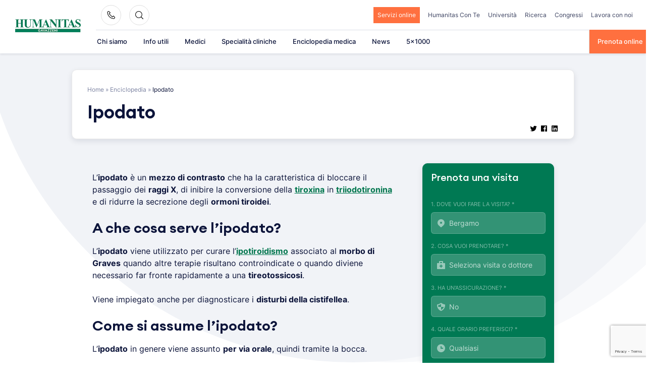

--- FILE ---
content_type: text/html; charset=UTF-8
request_url: https://www.gavazzeni.it/enciclopedia/principi-attivi/ipodato/
body_size: 43122
content:
<!doctype html>
<html lang="it-IT">
<head>
    <meta charset="UTF-8">
    <meta name="viewport" content="width=device-width, initial-scale=1">
    <link rel="profile" href="https://gmpg.org/xfn/11">

	<meta name='robots' content='index, follow, max-image-preview:large, max-snippet:-1, max-video-preview:-1' />

            <script data-no-defer="1" data-ezscrex="false" data-cfasync="false" data-pagespeed-no-defer data-cookieconsent="ignore">
                var ctPublicFunctions = {"_ajax_nonce":"6857e3f1d2","_rest_nonce":"d274c1c815","_ajax_url":"\/wp-admin\/admin-ajax.php","_rest_url":"https:\/\/www.gavazzeni.it\/wp-json\/","data__cookies_type":"none","data__ajax_type":"rest","data__bot_detector_enabled":"1","data__frontend_data_log_enabled":1,"cookiePrefix":"","wprocket_detected":true,"host_url":"www.gavazzeni.it","text__ee_click_to_select":"Click to select the whole data","text__ee_original_email":"The complete one is","text__ee_got_it":"Got it","text__ee_blocked":"Blocked","text__ee_cannot_connect":"Cannot connect","text__ee_cannot_decode":"Can not decode email. Unknown reason","text__ee_email_decoder":"CleanTalk email decoder","text__ee_wait_for_decoding":"The magic is on the way!","text__ee_decoding_process":"Please wait a few seconds while we decode the contact data."}
            </script>
        
            <script data-no-defer="1" data-ezscrex="false" data-cfasync="false" data-pagespeed-no-defer data-cookieconsent="ignore">
                var ctPublic = {"_ajax_nonce":"6857e3f1d2","settings__forms__check_internal":"0","settings__forms__check_external":"0","settings__forms__force_protection":0,"settings__forms__search_test":"1","settings__forms__wc_add_to_cart":"0","settings__data__bot_detector_enabled":"1","settings__sfw__anti_crawler":0,"blog_home":"https:\/\/www.gavazzeni.it\/","pixel__setting":"3","pixel__enabled":true,"pixel__url":null,"data__email_check_before_post":"1","data__email_check_exist_post":1,"data__cookies_type":"none","data__key_is_ok":true,"data__visible_fields_required":true,"wl_brandname":"Anti-Spam by CleanTalk","wl_brandname_short":"CleanTalk","ct_checkjs_key":"f56cfe2f5ffe5705012a6a7b016603bf27edbeee27b0e7da8d73bd495695de5c","emailEncoderPassKey":"7c52498cf39037dd7dfc8a13dee63d26","bot_detector_forms_excluded":"W10=","advancedCacheExists":true,"varnishCacheExists":false,"wc_ajax_add_to_cart":false}
            </script>
        
	<!-- This site is optimized with the Yoast SEO plugin v26.6 - https://yoast.com/wordpress/plugins/seo/ -->
	<title>Ipodato</title>
	<meta name="description" content="L’ipodato viene utilizzato per curare l’ipotiroidismo associato al morbo di Graves quando altre terapie risultano controindicate." />
	<link rel="canonical" href="https://www.gavazzeni.it/enciclopedia/principi-attivi/ipodato/" />
	<meta property="og:locale" content="it_IT" />
	<meta property="og:type" content="article" />
	<meta property="og:title" content="Ipodato" />
	<meta property="og:description" content="L’ipodato viene utilizzato per curare l’ipotiroidismo associato al morbo di Graves quando altre terapie risultano controindicate." />
	<meta property="og:url" content="https://www.gavazzeni.it/enciclopedia/principi-attivi/ipodato/" />
	<meta property="og:site_name" content="Humanitas Gavazzeni" />
	<meta property="article:modified_time" content="2023-06-27T09:10:56+00:00" />
	<meta name="twitter:card" content="summary_large_image" />
	<meta name="twitter:label1" content="Tempo di lettura stimato" />
	<meta name="twitter:data1" content="2 minuti" />
	<!-- / Yoast SEO plugin. -->


<link rel='dns-prefetch' href='//fd.cleantalk.org' />
<link rel="alternate" type="application/rss+xml" title="Humanitas Gavazzeni &raquo; Feed" href="https://www.gavazzeni.it/feed/" />
<link rel="alternate" title="oEmbed (JSON)" type="application/json+oembed" href="https://www.gavazzeni.it/wp-json/oembed/1.0/embed?url=https%3A%2F%2Fwww.gavazzeni.it%2Fenciclopedia%2Fprincipi-attivi%2Fipodato%2F" />
<link rel="alternate" title="oEmbed (XML)" type="text/xml+oembed" href="https://www.gavazzeni.it/wp-json/oembed/1.0/embed?url=https%3A%2F%2Fwww.gavazzeni.it%2Fenciclopedia%2Fprincipi-attivi%2Fipodato%2F&#038;format=xml" />
<style id='wp-img-auto-sizes-contain-inline-css'>
img:is([sizes=auto i],[sizes^="auto," i]){contain-intrinsic-size:3000px 1500px}
/*# sourceURL=wp-img-auto-sizes-contain-inline-css */
</style>
<style id='wp-emoji-styles-inline-css'>

	img.wp-smiley, img.emoji {
		display: inline !important;
		border: none !important;
		box-shadow: none !important;
		height: 1em !important;
		width: 1em !important;
		margin: 0 0.07em !important;
		vertical-align: -0.1em !important;
		background: none !important;
		padding: 0 !important;
	}
/*# sourceURL=wp-emoji-styles-inline-css */
</style>
<style id='wp-block-library-inline-css'>
:root{--wp-block-synced-color:#7a00df;--wp-block-synced-color--rgb:122,0,223;--wp-bound-block-color:var(--wp-block-synced-color);--wp-editor-canvas-background:#ddd;--wp-admin-theme-color:#007cba;--wp-admin-theme-color--rgb:0,124,186;--wp-admin-theme-color-darker-10:#006ba1;--wp-admin-theme-color-darker-10--rgb:0,107,160.5;--wp-admin-theme-color-darker-20:#005a87;--wp-admin-theme-color-darker-20--rgb:0,90,135;--wp-admin-border-width-focus:2px}@media (min-resolution:192dpi){:root{--wp-admin-border-width-focus:1.5px}}.wp-element-button{cursor:pointer}:root .has-very-light-gray-background-color{background-color:#eee}:root .has-very-dark-gray-background-color{background-color:#313131}:root .has-very-light-gray-color{color:#eee}:root .has-very-dark-gray-color{color:#313131}:root .has-vivid-green-cyan-to-vivid-cyan-blue-gradient-background{background:linear-gradient(135deg,#00d084,#0693e3)}:root .has-purple-crush-gradient-background{background:linear-gradient(135deg,#34e2e4,#4721fb 50%,#ab1dfe)}:root .has-hazy-dawn-gradient-background{background:linear-gradient(135deg,#faaca8,#dad0ec)}:root .has-subdued-olive-gradient-background{background:linear-gradient(135deg,#fafae1,#67a671)}:root .has-atomic-cream-gradient-background{background:linear-gradient(135deg,#fdd79a,#004a59)}:root .has-nightshade-gradient-background{background:linear-gradient(135deg,#330968,#31cdcf)}:root .has-midnight-gradient-background{background:linear-gradient(135deg,#020381,#2874fc)}:root{--wp--preset--font-size--normal:16px;--wp--preset--font-size--huge:42px}.has-regular-font-size{font-size:1em}.has-larger-font-size{font-size:2.625em}.has-normal-font-size{font-size:var(--wp--preset--font-size--normal)}.has-huge-font-size{font-size:var(--wp--preset--font-size--huge)}.has-text-align-center{text-align:center}.has-text-align-left{text-align:left}.has-text-align-right{text-align:right}.has-fit-text{white-space:nowrap!important}#end-resizable-editor-section{display:none}.aligncenter{clear:both}.items-justified-left{justify-content:flex-start}.items-justified-center{justify-content:center}.items-justified-right{justify-content:flex-end}.items-justified-space-between{justify-content:space-between}.screen-reader-text{border:0;clip-path:inset(50%);height:1px;margin:-1px;overflow:hidden;padding:0;position:absolute;width:1px;word-wrap:normal!important}.screen-reader-text:focus{background-color:#ddd;clip-path:none;color:#444;display:block;font-size:1em;height:auto;left:5px;line-height:normal;padding:15px 23px 14px;text-decoration:none;top:5px;width:auto;z-index:100000}html :where(.has-border-color){border-style:solid}html :where([style*=border-top-color]){border-top-style:solid}html :where([style*=border-right-color]){border-right-style:solid}html :where([style*=border-bottom-color]){border-bottom-style:solid}html :where([style*=border-left-color]){border-left-style:solid}html :where([style*=border-width]){border-style:solid}html :where([style*=border-top-width]){border-top-style:solid}html :where([style*=border-right-width]){border-right-style:solid}html :where([style*=border-bottom-width]){border-bottom-style:solid}html :where([style*=border-left-width]){border-left-style:solid}html :where(img[class*=wp-image-]){height:auto;max-width:100%}:where(figure){margin:0 0 1em}html :where(.is-position-sticky){--wp-admin--admin-bar--position-offset:var(--wp-admin--admin-bar--height,0px)}@media screen and (max-width:600px){html :where(.is-position-sticky){--wp-admin--admin-bar--position-offset:0px}}

/*# sourceURL=wp-block-library-inline-css */
</style><style id='wp-block-heading-inline-css'>
h1:where(.wp-block-heading).has-background,h2:where(.wp-block-heading).has-background,h3:where(.wp-block-heading).has-background,h4:where(.wp-block-heading).has-background,h5:where(.wp-block-heading).has-background,h6:where(.wp-block-heading).has-background{padding:1.25em 2.375em}h1.has-text-align-left[style*=writing-mode]:where([style*=vertical-lr]),h1.has-text-align-right[style*=writing-mode]:where([style*=vertical-rl]),h2.has-text-align-left[style*=writing-mode]:where([style*=vertical-lr]),h2.has-text-align-right[style*=writing-mode]:where([style*=vertical-rl]),h3.has-text-align-left[style*=writing-mode]:where([style*=vertical-lr]),h3.has-text-align-right[style*=writing-mode]:where([style*=vertical-rl]),h4.has-text-align-left[style*=writing-mode]:where([style*=vertical-lr]),h4.has-text-align-right[style*=writing-mode]:where([style*=vertical-rl]),h5.has-text-align-left[style*=writing-mode]:where([style*=vertical-lr]),h5.has-text-align-right[style*=writing-mode]:where([style*=vertical-rl]),h6.has-text-align-left[style*=writing-mode]:where([style*=vertical-lr]),h6.has-text-align-right[style*=writing-mode]:where([style*=vertical-rl]){rotate:180deg}
/*# sourceURL=https://www.gavazzeni.it/wp-includes/blocks/heading/style.min.css */
</style>
<style id='wp-block-image-inline-css'>
.wp-block-image>a,.wp-block-image>figure>a{display:inline-block}.wp-block-image img{box-sizing:border-box;height:auto;max-width:100%;vertical-align:bottom}@media not (prefers-reduced-motion){.wp-block-image img.hide{visibility:hidden}.wp-block-image img.show{animation:show-content-image .4s}}.wp-block-image[style*=border-radius] img,.wp-block-image[style*=border-radius]>a{border-radius:inherit}.wp-block-image.has-custom-border img{box-sizing:border-box}.wp-block-image.aligncenter{text-align:center}.wp-block-image.alignfull>a,.wp-block-image.alignwide>a{width:100%}.wp-block-image.alignfull img,.wp-block-image.alignwide img{height:auto;width:100%}.wp-block-image .aligncenter,.wp-block-image .alignleft,.wp-block-image .alignright,.wp-block-image.aligncenter,.wp-block-image.alignleft,.wp-block-image.alignright{display:table}.wp-block-image .aligncenter>figcaption,.wp-block-image .alignleft>figcaption,.wp-block-image .alignright>figcaption,.wp-block-image.aligncenter>figcaption,.wp-block-image.alignleft>figcaption,.wp-block-image.alignright>figcaption{caption-side:bottom;display:table-caption}.wp-block-image .alignleft{float:left;margin:.5em 1em .5em 0}.wp-block-image .alignright{float:right;margin:.5em 0 .5em 1em}.wp-block-image .aligncenter{margin-left:auto;margin-right:auto}.wp-block-image :where(figcaption){margin-bottom:1em;margin-top:.5em}.wp-block-image.is-style-circle-mask img{border-radius:9999px}@supports ((-webkit-mask-image:none) or (mask-image:none)) or (-webkit-mask-image:none){.wp-block-image.is-style-circle-mask img{border-radius:0;-webkit-mask-image:url('data:image/svg+xml;utf8,<svg viewBox="0 0 100 100" xmlns="http://www.w3.org/2000/svg"><circle cx="50" cy="50" r="50"/></svg>');mask-image:url('data:image/svg+xml;utf8,<svg viewBox="0 0 100 100" xmlns="http://www.w3.org/2000/svg"><circle cx="50" cy="50" r="50"/></svg>');mask-mode:alpha;-webkit-mask-position:center;mask-position:center;-webkit-mask-repeat:no-repeat;mask-repeat:no-repeat;-webkit-mask-size:contain;mask-size:contain}}:root :where(.wp-block-image.is-style-rounded img,.wp-block-image .is-style-rounded img){border-radius:9999px}.wp-block-image figure{margin:0}.wp-lightbox-container{display:flex;flex-direction:column;position:relative}.wp-lightbox-container img{cursor:zoom-in}.wp-lightbox-container img:hover+button{opacity:1}.wp-lightbox-container button{align-items:center;backdrop-filter:blur(16px) saturate(180%);background-color:#5a5a5a40;border:none;border-radius:4px;cursor:zoom-in;display:flex;height:20px;justify-content:center;opacity:0;padding:0;position:absolute;right:16px;text-align:center;top:16px;width:20px;z-index:100}@media not (prefers-reduced-motion){.wp-lightbox-container button{transition:opacity .2s ease}}.wp-lightbox-container button:focus-visible{outline:3px auto #5a5a5a40;outline:3px auto -webkit-focus-ring-color;outline-offset:3px}.wp-lightbox-container button:hover{cursor:pointer;opacity:1}.wp-lightbox-container button:focus{opacity:1}.wp-lightbox-container button:focus,.wp-lightbox-container button:hover,.wp-lightbox-container button:not(:hover):not(:active):not(.has-background){background-color:#5a5a5a40;border:none}.wp-lightbox-overlay{box-sizing:border-box;cursor:zoom-out;height:100vh;left:0;overflow:hidden;position:fixed;top:0;visibility:hidden;width:100%;z-index:100000}.wp-lightbox-overlay .close-button{align-items:center;cursor:pointer;display:flex;justify-content:center;min-height:40px;min-width:40px;padding:0;position:absolute;right:calc(env(safe-area-inset-right) + 16px);top:calc(env(safe-area-inset-top) + 16px);z-index:5000000}.wp-lightbox-overlay .close-button:focus,.wp-lightbox-overlay .close-button:hover,.wp-lightbox-overlay .close-button:not(:hover):not(:active):not(.has-background){background:none;border:none}.wp-lightbox-overlay .lightbox-image-container{height:var(--wp--lightbox-container-height);left:50%;overflow:hidden;position:absolute;top:50%;transform:translate(-50%,-50%);transform-origin:top left;width:var(--wp--lightbox-container-width);z-index:9999999999}.wp-lightbox-overlay .wp-block-image{align-items:center;box-sizing:border-box;display:flex;height:100%;justify-content:center;margin:0;position:relative;transform-origin:0 0;width:100%;z-index:3000000}.wp-lightbox-overlay .wp-block-image img{height:var(--wp--lightbox-image-height);min-height:var(--wp--lightbox-image-height);min-width:var(--wp--lightbox-image-width);width:var(--wp--lightbox-image-width)}.wp-lightbox-overlay .wp-block-image figcaption{display:none}.wp-lightbox-overlay button{background:none;border:none}.wp-lightbox-overlay .scrim{background-color:#fff;height:100%;opacity:.9;position:absolute;width:100%;z-index:2000000}.wp-lightbox-overlay.active{visibility:visible}@media not (prefers-reduced-motion){.wp-lightbox-overlay.active{animation:turn-on-visibility .25s both}.wp-lightbox-overlay.active img{animation:turn-on-visibility .35s both}.wp-lightbox-overlay.show-closing-animation:not(.active){animation:turn-off-visibility .35s both}.wp-lightbox-overlay.show-closing-animation:not(.active) img{animation:turn-off-visibility .25s both}.wp-lightbox-overlay.zoom.active{animation:none;opacity:1;visibility:visible}.wp-lightbox-overlay.zoom.active .lightbox-image-container{animation:lightbox-zoom-in .4s}.wp-lightbox-overlay.zoom.active .lightbox-image-container img{animation:none}.wp-lightbox-overlay.zoom.active .scrim{animation:turn-on-visibility .4s forwards}.wp-lightbox-overlay.zoom.show-closing-animation:not(.active){animation:none}.wp-lightbox-overlay.zoom.show-closing-animation:not(.active) .lightbox-image-container{animation:lightbox-zoom-out .4s}.wp-lightbox-overlay.zoom.show-closing-animation:not(.active) .lightbox-image-container img{animation:none}.wp-lightbox-overlay.zoom.show-closing-animation:not(.active) .scrim{animation:turn-off-visibility .4s forwards}}@keyframes show-content-image{0%{visibility:hidden}99%{visibility:hidden}to{visibility:visible}}@keyframes turn-on-visibility{0%{opacity:0}to{opacity:1}}@keyframes turn-off-visibility{0%{opacity:1;visibility:visible}99%{opacity:0;visibility:visible}to{opacity:0;visibility:hidden}}@keyframes lightbox-zoom-in{0%{transform:translate(calc((-100vw + var(--wp--lightbox-scrollbar-width))/2 + var(--wp--lightbox-initial-left-position)),calc(-50vh + var(--wp--lightbox-initial-top-position))) scale(var(--wp--lightbox-scale))}to{transform:translate(-50%,-50%) scale(1)}}@keyframes lightbox-zoom-out{0%{transform:translate(-50%,-50%) scale(1);visibility:visible}99%{visibility:visible}to{transform:translate(calc((-100vw + var(--wp--lightbox-scrollbar-width))/2 + var(--wp--lightbox-initial-left-position)),calc(-50vh + var(--wp--lightbox-initial-top-position))) scale(var(--wp--lightbox-scale));visibility:hidden}}
/*# sourceURL=https://www.gavazzeni.it/wp-includes/blocks/image/style.min.css */
</style>
<style id='wp-block-paragraph-inline-css'>
.is-small-text{font-size:.875em}.is-regular-text{font-size:1em}.is-large-text{font-size:2.25em}.is-larger-text{font-size:3em}.has-drop-cap:not(:focus):first-letter{float:left;font-size:8.4em;font-style:normal;font-weight:100;line-height:.68;margin:.05em .1em 0 0;text-transform:uppercase}body.rtl .has-drop-cap:not(:focus):first-letter{float:none;margin-left:.1em}p.has-drop-cap.has-background{overflow:hidden}:root :where(p.has-background){padding:1.25em 2.375em}:where(p.has-text-color:not(.has-link-color)) a{color:inherit}p.has-text-align-left[style*="writing-mode:vertical-lr"],p.has-text-align-right[style*="writing-mode:vertical-rl"]{rotate:180deg}
/*# sourceURL=https://www.gavazzeni.it/wp-includes/blocks/paragraph/style.min.css */
</style>
<style id='global-styles-inline-css'>
:root{--wp--preset--aspect-ratio--square: 1;--wp--preset--aspect-ratio--4-3: 4/3;--wp--preset--aspect-ratio--3-4: 3/4;--wp--preset--aspect-ratio--3-2: 3/2;--wp--preset--aspect-ratio--2-3: 2/3;--wp--preset--aspect-ratio--16-9: 16/9;--wp--preset--aspect-ratio--9-16: 9/16;--wp--preset--color--black: #2a2a2a;--wp--preset--color--cyan-bluish-gray: #abb8c3;--wp--preset--color--white: #FFFFFF;--wp--preset--color--pale-pink: #f78da7;--wp--preset--color--vivid-red: #cf2e2e;--wp--preset--color--luminous-vivid-orange: #ff6900;--wp--preset--color--luminous-vivid-amber: #fcb900;--wp--preset--color--light-green-cyan: #7bdcb5;--wp--preset--color--vivid-green-cyan: #00d084;--wp--preset--color--pale-cyan-blue: #8ed1fc;--wp--preset--color--vivid-cyan-blue: #0693e3;--wp--preset--color--vivid-purple: #9b51e0;--wp--preset--color--gray: #727477;--wp--preset--color--humanitas-green: #007953;--wp--preset--color--main-blue: #0C143A;--wp--preset--color--main-cta: #FF703F;--wp--preset--color--main-yellow: #E4B500;--wp--preset--color--background-gray: #F1F3F7;--wp--preset--color--background-green: #f2f8f6;--wp--preset--gradient--vivid-cyan-blue-to-vivid-purple: linear-gradient(135deg,rgb(6,147,227) 0%,rgb(155,81,224) 100%);--wp--preset--gradient--light-green-cyan-to-vivid-green-cyan: linear-gradient(135deg,rgb(122,220,180) 0%,rgb(0,208,130) 100%);--wp--preset--gradient--luminous-vivid-amber-to-luminous-vivid-orange: linear-gradient(135deg,rgb(252,185,0) 0%,rgb(255,105,0) 100%);--wp--preset--gradient--luminous-vivid-orange-to-vivid-red: linear-gradient(135deg,rgb(255,105,0) 0%,rgb(207,46,46) 100%);--wp--preset--gradient--very-light-gray-to-cyan-bluish-gray: linear-gradient(135deg,rgb(238,238,238) 0%,rgb(169,184,195) 100%);--wp--preset--gradient--cool-to-warm-spectrum: linear-gradient(135deg,rgb(74,234,220) 0%,rgb(151,120,209) 20%,rgb(207,42,186) 40%,rgb(238,44,130) 60%,rgb(251,105,98) 80%,rgb(254,248,76) 100%);--wp--preset--gradient--blush-light-purple: linear-gradient(135deg,rgb(255,206,236) 0%,rgb(152,150,240) 100%);--wp--preset--gradient--blush-bordeaux: linear-gradient(135deg,rgb(254,205,165) 0%,rgb(254,45,45) 50%,rgb(107,0,62) 100%);--wp--preset--gradient--luminous-dusk: linear-gradient(135deg,rgb(255,203,112) 0%,rgb(199,81,192) 50%,rgb(65,88,208) 100%);--wp--preset--gradient--pale-ocean: linear-gradient(135deg,rgb(255,245,203) 0%,rgb(182,227,212) 50%,rgb(51,167,181) 100%);--wp--preset--gradient--electric-grass: linear-gradient(135deg,rgb(202,248,128) 0%,rgb(113,206,126) 100%);--wp--preset--gradient--midnight: linear-gradient(135deg,rgb(2,3,129) 0%,rgb(40,116,252) 100%);--wp--preset--font-size--small: 14px;--wp--preset--font-size--medium: 20px;--wp--preset--font-size--large: 18px;--wp--preset--font-size--x-large: 42px;--wp--preset--font-size--normal: 16px;--wp--preset--font-size--larger: 22px;--wp--preset--spacing--20: 0.44rem;--wp--preset--spacing--30: 0.67rem;--wp--preset--spacing--40: 1rem;--wp--preset--spacing--50: 1.5rem;--wp--preset--spacing--60: 2.25rem;--wp--preset--spacing--70: 3.38rem;--wp--preset--spacing--80: 5.06rem;--wp--preset--shadow--natural: 6px 6px 9px rgba(0, 0, 0, 0.2);--wp--preset--shadow--deep: 12px 12px 50px rgba(0, 0, 0, 0.4);--wp--preset--shadow--sharp: 6px 6px 0px rgba(0, 0, 0, 0.2);--wp--preset--shadow--outlined: 6px 6px 0px -3px rgb(255, 255, 255), 6px 6px rgb(0, 0, 0);--wp--preset--shadow--crisp: 6px 6px 0px rgb(0, 0, 0);}:where(.is-layout-flex){gap: 0.5em;}:where(.is-layout-grid){gap: 0.5em;}body .is-layout-flex{display: flex;}.is-layout-flex{flex-wrap: wrap;align-items: center;}.is-layout-flex > :is(*, div){margin: 0;}body .is-layout-grid{display: grid;}.is-layout-grid > :is(*, div){margin: 0;}:where(.wp-block-columns.is-layout-flex){gap: 2em;}:where(.wp-block-columns.is-layout-grid){gap: 2em;}:where(.wp-block-post-template.is-layout-flex){gap: 1.25em;}:where(.wp-block-post-template.is-layout-grid){gap: 1.25em;}.has-black-color{color: var(--wp--preset--color--black) !important;}.has-cyan-bluish-gray-color{color: var(--wp--preset--color--cyan-bluish-gray) !important;}.has-white-color{color: var(--wp--preset--color--white) !important;}.has-pale-pink-color{color: var(--wp--preset--color--pale-pink) !important;}.has-vivid-red-color{color: var(--wp--preset--color--vivid-red) !important;}.has-luminous-vivid-orange-color{color: var(--wp--preset--color--luminous-vivid-orange) !important;}.has-luminous-vivid-amber-color{color: var(--wp--preset--color--luminous-vivid-amber) !important;}.has-light-green-cyan-color{color: var(--wp--preset--color--light-green-cyan) !important;}.has-vivid-green-cyan-color{color: var(--wp--preset--color--vivid-green-cyan) !important;}.has-pale-cyan-blue-color{color: var(--wp--preset--color--pale-cyan-blue) !important;}.has-vivid-cyan-blue-color{color: var(--wp--preset--color--vivid-cyan-blue) !important;}.has-vivid-purple-color{color: var(--wp--preset--color--vivid-purple) !important;}.has-black-background-color{background-color: var(--wp--preset--color--black) !important;}.has-cyan-bluish-gray-background-color{background-color: var(--wp--preset--color--cyan-bluish-gray) !important;}.has-white-background-color{background-color: var(--wp--preset--color--white) !important;}.has-pale-pink-background-color{background-color: var(--wp--preset--color--pale-pink) !important;}.has-vivid-red-background-color{background-color: var(--wp--preset--color--vivid-red) !important;}.has-luminous-vivid-orange-background-color{background-color: var(--wp--preset--color--luminous-vivid-orange) !important;}.has-luminous-vivid-amber-background-color{background-color: var(--wp--preset--color--luminous-vivid-amber) !important;}.has-light-green-cyan-background-color{background-color: var(--wp--preset--color--light-green-cyan) !important;}.has-vivid-green-cyan-background-color{background-color: var(--wp--preset--color--vivid-green-cyan) !important;}.has-pale-cyan-blue-background-color{background-color: var(--wp--preset--color--pale-cyan-blue) !important;}.has-vivid-cyan-blue-background-color{background-color: var(--wp--preset--color--vivid-cyan-blue) !important;}.has-vivid-purple-background-color{background-color: var(--wp--preset--color--vivid-purple) !important;}.has-black-border-color{border-color: var(--wp--preset--color--black) !important;}.has-cyan-bluish-gray-border-color{border-color: var(--wp--preset--color--cyan-bluish-gray) !important;}.has-white-border-color{border-color: var(--wp--preset--color--white) !important;}.has-pale-pink-border-color{border-color: var(--wp--preset--color--pale-pink) !important;}.has-vivid-red-border-color{border-color: var(--wp--preset--color--vivid-red) !important;}.has-luminous-vivid-orange-border-color{border-color: var(--wp--preset--color--luminous-vivid-orange) !important;}.has-luminous-vivid-amber-border-color{border-color: var(--wp--preset--color--luminous-vivid-amber) !important;}.has-light-green-cyan-border-color{border-color: var(--wp--preset--color--light-green-cyan) !important;}.has-vivid-green-cyan-border-color{border-color: var(--wp--preset--color--vivid-green-cyan) !important;}.has-pale-cyan-blue-border-color{border-color: var(--wp--preset--color--pale-cyan-blue) !important;}.has-vivid-cyan-blue-border-color{border-color: var(--wp--preset--color--vivid-cyan-blue) !important;}.has-vivid-purple-border-color{border-color: var(--wp--preset--color--vivid-purple) !important;}.has-vivid-cyan-blue-to-vivid-purple-gradient-background{background: var(--wp--preset--gradient--vivid-cyan-blue-to-vivid-purple) !important;}.has-light-green-cyan-to-vivid-green-cyan-gradient-background{background: var(--wp--preset--gradient--light-green-cyan-to-vivid-green-cyan) !important;}.has-luminous-vivid-amber-to-luminous-vivid-orange-gradient-background{background: var(--wp--preset--gradient--luminous-vivid-amber-to-luminous-vivid-orange) !important;}.has-luminous-vivid-orange-to-vivid-red-gradient-background{background: var(--wp--preset--gradient--luminous-vivid-orange-to-vivid-red) !important;}.has-very-light-gray-to-cyan-bluish-gray-gradient-background{background: var(--wp--preset--gradient--very-light-gray-to-cyan-bluish-gray) !important;}.has-cool-to-warm-spectrum-gradient-background{background: var(--wp--preset--gradient--cool-to-warm-spectrum) !important;}.has-blush-light-purple-gradient-background{background: var(--wp--preset--gradient--blush-light-purple) !important;}.has-blush-bordeaux-gradient-background{background: var(--wp--preset--gradient--blush-bordeaux) !important;}.has-luminous-dusk-gradient-background{background: var(--wp--preset--gradient--luminous-dusk) !important;}.has-pale-ocean-gradient-background{background: var(--wp--preset--gradient--pale-ocean) !important;}.has-electric-grass-gradient-background{background: var(--wp--preset--gradient--electric-grass) !important;}.has-midnight-gradient-background{background: var(--wp--preset--gradient--midnight) !important;}.has-small-font-size{font-size: var(--wp--preset--font-size--small) !important;}.has-medium-font-size{font-size: var(--wp--preset--font-size--medium) !important;}.has-large-font-size{font-size: var(--wp--preset--font-size--large) !important;}.has-x-large-font-size{font-size: var(--wp--preset--font-size--x-large) !important;}
/*# sourceURL=global-styles-inline-css */
</style>

<style id='classic-theme-styles-inline-css'>
/*! This file is auto-generated */
.wp-block-button__link{color:#fff;background-color:#32373c;border-radius:9999px;box-shadow:none;text-decoration:none;padding:calc(.667em + 2px) calc(1.333em + 2px);font-size:1.125em}.wp-block-file__button{background:#32373c;color:#fff;text-decoration:none}
/*# sourceURL=/wp-includes/css/classic-themes.min.css */
</style>
<link rel='stylesheet' id='wp-components-css' href='https://www.gavazzeni.it/wp-includes/css/dist/components/style.min.css?ver=6.9' media='all' />
<link rel='stylesheet' id='wp-preferences-css' href='https://www.gavazzeni.it/wp-includes/css/dist/preferences/style.min.css?ver=6.9' media='all' />
<link rel='stylesheet' id='wp-block-editor-css' href='https://www.gavazzeni.it/wp-includes/css/dist/block-editor/style.min.css?ver=6.9' media='all' />
<link data-minify="1" rel='stylesheet' id='popup-maker-block-library-style-css' href='https://www.gavazzeni.it/wp-content/cache/min/1/wp-content/plugins/popup-maker/dist/packages/block-library-style.css?ver=1765806508' media='all' />
<link rel='stylesheet' id='cleantalk-public-css-css' href='https://www.gavazzeni.it/wp-content/cache/background-css/www.gavazzeni.it/wp-content/plugins/cleantalk-spam-protect/css/cleantalk-public.min.css?ver=6.69.2_1765467983&wpr_t=1768685435' media='all' />
<link rel='stylesheet' id='cleantalk-email-decoder-css-css' href='https://www.gavazzeni.it/wp-content/plugins/cleantalk-spam-protect/css/cleantalk-email-decoder.min.css?ver=6.69.2_1765467983' media='all' />
<link data-minify="1" rel='stylesheet' id='contact-form-7-css' href='https://www.gavazzeni.it/wp-content/cache/min/1/wp-content/plugins/contact-form-7/includes/css/styles.css?ver=1765806508' media='all' />
<link data-minify="1" rel='stylesheet' id='hmc_starter-style-css' href='https://www.gavazzeni.it/wp-content/cache/background-css/www.gavazzeni.it/wp-content/cache/min/1/wp-content/themes/hit-theme/assets/css/site.css?ver=1765806508&wpr_t=1768685435' media='all' />
<link data-minify="1" rel='stylesheet' id='popup-maker-site-css' href='https://www.gavazzeni.it/wp-content/cache/min/1/wp-content/uploads/pum/pum-site-styles.css?ver=1765806508' media='all' />
<link data-minify="1" rel='stylesheet' id='child-style-css' href='https://www.gavazzeni.it/wp-content/cache/background-css/www.gavazzeni.it/wp-content/cache/min/1/wp-content/themes/gavazzeni-hit-child-theme/assets/css/site.css?ver=1765806508&wpr_t=1768685435' media='all' />
<link data-minify="1" rel='stylesheet' id='cf7cf-style-css' href='https://www.gavazzeni.it/wp-content/cache/min/1/wp-content/plugins/cf7-conditional-fields/style.css?ver=1765806508' media='all' />
<style id='kadence-blocks-global-variables-inline-css'>
:root {--global-kb-font-size-sm:clamp(0.8rem, 0.73rem + 0.217vw, 0.9rem);--global-kb-font-size-md:clamp(1.1rem, 0.995rem + 0.326vw, 1.25rem);--global-kb-font-size-lg:clamp(1.75rem, 1.576rem + 0.543vw, 2rem);--global-kb-font-size-xl:clamp(2.25rem, 1.728rem + 1.63vw, 3rem);--global-kb-font-size-xxl:clamp(2.5rem, 1.456rem + 3.26vw, 4rem);--global-kb-font-size-xxxl:clamp(2.75rem, 0.489rem + 7.065vw, 6rem);}:root {--global-palette1: #3182CE;--global-palette2: #2B6CB0;--global-palette3: #1A202C;--global-palette4: #2D3748;--global-palette5: #4A5568;--global-palette6: #718096;--global-palette7: #EDF2F7;--global-palette8: #F7FAFC;--global-palette9: #ffffff;}
/*# sourceURL=kadence-blocks-global-variables-inline-css */
</style>
<style id='rocket-lazyload-inline-css'>
.rll-youtube-player{position:relative;padding-bottom:56.23%;height:0;overflow:hidden;max-width:100%;}.rll-youtube-player:focus-within{outline: 2px solid currentColor;outline-offset: 5px;}.rll-youtube-player iframe{position:absolute;top:0;left:0;width:100%;height:100%;z-index:100;background:0 0}.rll-youtube-player img{bottom:0;display:block;left:0;margin:auto;max-width:100%;width:100%;position:absolute;right:0;top:0;border:none;height:auto;-webkit-transition:.4s all;-moz-transition:.4s all;transition:.4s all}.rll-youtube-player img:hover{-webkit-filter:brightness(75%)}.rll-youtube-player .play{height:100%;width:100%;left:0;top:0;position:absolute;background:var(--wpr-bg-5fa9aa59-42dc-4667-83cc-49fc92f9f9f7) no-repeat center;background-color: transparent !important;cursor:pointer;border:none;}
/*# sourceURL=rocket-lazyload-inline-css */
</style>
<script id="webtoffee-cookie-consent-js-extra">
var _wccConfig = {"_ipData":[],"_assetsURL":"https://www.gavazzeni.it/wp-content/plugins/webtoffee-cookie-consent/lite/frontend/images/","_publicURL":"https://www.gavazzeni.it","_categories":[{"name":"Necessaria","slug":"necessary","isNecessary":true,"ccpaDoNotSell":true,"cookies":[{"cookieID":"visid_incap_*","domain":".gavazzeni.it","provider":"sitelock.com"},{"cookieID":"incap_ses_*","domain":".gavazzeni.it","provider":"sitelock.com"},{"cookieID":"wt_consent","domain":"www.gavazzeni.it","provider":""},{"cookieID":"_GRECAPTCHA","domain":"www.google.com","provider":"google.com"},{"cookieID":"apbct_urls","domain":"gavazzeni.it","provider":"plugins/cleantalk-spam-protect"},{"cookieID":"ct_has_scrolled","domain":"gavazzeni.it","provider":"plugins/cleantalk-spam-protect"},{"cookieID":"apbct_headless","domain":"gavazzeni.it","provider":"plugins/cleantalk-spam-protect"},{"cookieID":"apbct_page_hits","domain":"gavazzeni.it","provider":"plugins/cleantalk-spam-protect"},{"cookieID":"apbct_visible_fields","domain":"gavazzeni.it","provider":"plugins/cleantalk-spam-protect"},{"cookieID":"ct_pointer_data","domain":"gavazzeni.it","provider":"plugins/cleantalk-spam-protect"},{"cookieID":"ct_timezone","domain":"gavazzeni.it","provider":"plugins/cleantalk-spam-protect"},{"cookieID":"apbct_pixel_url","domain":"gavazzeni.it","provider":"plugins/cleantalk-spam-protect"},{"cookieID":"rc::a","domain":"google.com","provider":"google.com"},{"cookieID":"rc::f","domain":"google.com","provider":"google.com"},{"cookieID":"wpEmojiSettingsSupports","domain":"gavazzeni.it","provider":""},{"cookieID":"rc::c","domain":"google.com","provider":"google.com"},{"cookieID":"rc::b","domain":"google.com","provider":"google.com"},{"cookieID":"ARRAffinitySameSite","domain":".prenota.humanitas.it","provider":"monitor.azure.com|azureedge.net"},{"cookieID":"ARRAffinity","domain":"prenota.humanitas.it","provider":"monitor.azure.com|azureedge.net"},{"cookieID":"nlbi_*","domain":".humanitas.it","provider":"thehotelsnetwork.com/js/hotel_price_widget.js"},{"cookieID":"AWSALBCORS","domain":"emea3.recruitmentplatform.com","provider":"aws.amazon.com"},{"cookieID":"JSESSIONID","domain":"emea3.recruitmentplatform.com","provider":"newrelic.com"}],"active":true,"defaultConsent":{"gdpr":true,"ccpa":true},"foundNoCookieScript":false},{"name":"Funzionale","slug":"functional","isNecessary":false,"ccpaDoNotSell":true,"cookies":[{"cookieID":"ct_checked_emails","domain":"gavazzeni.it","provider":"plugins/cleantalk-spam-protect"},{"cookieID":"ct_ps_timestamp","domain":"gavazzeni.it","provider":"plugins/cleantalk-spam-protect"},{"cookieID":"ct_fkp_timestamp","domain":"gavazzeni.it","provider":"plugins/cleantalk-spam-protect"},{"cookieID":"ct_checkjs","domain":"gavazzeni.it","provider":"plugins/cleantalk-spam-protect"},{"cookieID":"yt-remote-device-id","domain":"youtube.com","provider":"youtube.com"},{"cookieID":"ytidb::LAST_RESULT_ENTRY_KEY","domain":"youtube.com","provider":"youtube.com"},{"cookieID":"yt-remote-connected-devices","domain":"youtube.com","provider":"youtube.com"},{"cookieID":"yt-remote-session-app","domain":"youtube.com","provider":"youtube.com"},{"cookieID":"yt-remote-cast-installed","domain":"youtube.com","provider":"youtube.com"},{"cookieID":"yt-remote-session-name","domain":"youtube.com","provider":"youtube.com"},{"cookieID":"yt-remote-cast-available","domain":"youtube.com","provider":"youtube.com"},{"cookieID":"yt-remote-fast-check-period","domain":"youtube.com","provider":"youtube.com"}],"active":true,"defaultConsent":{"gdpr":false,"ccpa":false},"foundNoCookieScript":false},{"name":"Analitica","slug":"analytics","isNecessary":false,"ccpaDoNotSell":true,"cookies":[{"cookieID":"___utmvc","domain":"www.gavazzeni.it","provider":"google-analytics.com|googletagmanager.com/gtag/js"},{"cookieID":"_fbp","domain":".gavazzeni.it","provider":"facebook.net"},{"cookieID":"_ga","domain":".gavazzeni.it","provider":"google-analytics.com|googletagmanager.com/gtag/js"},{"cookieID":"_gid","domain":".gavazzeni.it","provider":"google-analytics.com|googletagmanager.com/gtag/js"},{"cookieID":"_gat_UA-*","domain":".gavazzeni.it","provider":"google-analytics.com|googletagmanager.com/gtag/js"},{"cookieID":"_gcl_au","domain":".gavazzeni.it","provider":"googletagmanager.com"},{"cookieID":"_ga_*","domain":".gavazzeni.it","provider":"google-analytics.com|googletagmanager.com/gtag/js"},{"cookieID":"ct_screen_info","domain":"gavazzeni.it","provider":"plugins/cleantalk-spam-protect"}],"active":true,"defaultConsent":{"gdpr":false,"ccpa":false},"foundNoCookieScript":false},{"name":"Prestazioni","slug":"performance","isNecessary":false,"ccpaDoNotSell":true,"cookies":[{"cookieID":"AWSALB","domain":"emea3.recruitmentplatform.com","provider":"aws.amazon.com"}],"active":true,"defaultConsent":{"gdpr":false,"ccpa":false},"foundNoCookieScript":false},{"name":"Pubblicitari","slug":"advertisement","isNecessary":false,"ccpaDoNotSell":true,"cookies":[{"cookieID":"test_cookie","domain":".doubleclick.net","provider":"doubleclick.net"},{"cookieID":"YSC","domain":".youtube.com","provider":"youtube.com"},{"cookieID":"VISITOR_INFO1_LIVE","domain":".youtube.com","provider":"youtube.com"},{"cookieID":"VISITOR_PRIVACY_METADATA","domain":".youtube.com","provider":"youtube.com"},{"cookieID":"yt.innertube::requests","domain":"youtube.com","provider":"youtube.com"},{"cookieID":"yt.innertube::nextId","domain":"youtube.com","provider":"youtube.com"}],"active":true,"defaultConsent":{"gdpr":false,"ccpa":false},"foundNoCookieScript":false},{"name":"Altre","slug":"others","isNecessary":false,"ccpaDoNotSell":true,"cookies":[{"cookieID":"EXPIRE_TIMESTAMP","domain":"emea3.recruitmentplatform.com","provider":""},{"cookieID":"JSESSIONID_FOSameSite","domain":"emea3.recruitmentplatform.com","provider":""}],"active":true,"defaultConsent":{"gdpr":false,"ccpa":false},"foundNoCookieScript":false}],"_activeLaw":"gdpr","_rootDomain":"","_block":"1","_showBanner":"1","_bannerConfig":{"GDPR":{"settings":{"type":"popup","position":"center","applicableLaw":"gdpr","preferenceCenter":"center","selectedRegion":"EU","consentExpiry":365,"shortcodes":[{"key":"wcc_readmore","content":"\u003Ca href=\"#\" class=\"wcc-policy\" aria-label=\"Politica sui cookie\" target=\"_blank\" rel=\"noopener\" data-tag=\"readmore-button\"\u003EPolitica sui cookie\u003C/a\u003E","tag":"readmore-button","status":false,"attributes":{"rel":"nofollow","target":"_blank"}},{"key":"wcc_show_desc","content":"\u003Cbutton class=\"wcc-show-desc-btn\" data-tag=\"show-desc-button\" aria-label=\"Mostra di pi\u00f9\"\u003EMostra di pi\u00f9\u003C/button\u003E","tag":"show-desc-button","status":true,"attributes":[]},{"key":"wcc_hide_desc","content":"\u003Cbutton class=\"wcc-show-desc-btn\" data-tag=\"hide-desc-button\" aria-label=\"Mostra meno\"\u003EMostra meno\u003C/button\u003E","tag":"hide-desc-button","status":true,"attributes":[]},{"key":"wcc_category_toggle_label","content":"[wcc_{{status}}_category_label] [wcc_preference_{{category_slug}}_title]","tag":"","status":true,"attributes":[]},{"key":"wcc_enable_category_label","content":"Abilitare","tag":"","status":true,"attributes":[]},{"key":"wcc_disable_category_label","content":"Disattivare","tag":"","status":true,"attributes":[]},{"key":"wcc_video_placeholder","content":"\u003Cdiv class=\"video-placeholder-normal\" data-tag=\"video-placeholder\" id=\"[UNIQUEID]\"\u003E\u003Cp class=\"video-placeholder-text-normal\" data-tag=\"placeholder-title\"\u003ESi prega di accettare il {category} consenso ai cookie\u003C/p\u003E\u003C/div\u003E","tag":"","status":true,"attributes":[]},{"key":"wcc_enable_optout_label","content":"Abilitare","tag":"","status":true,"attributes":[]},{"key":"wcc_disable_optout_label","content":"Disattivare","tag":"","status":true,"attributes":[]},{"key":"wcc_optout_toggle_label","content":"[wcc_{{status}}_optout_label] [wcc_optout_option_title]","tag":"","status":true,"attributes":[]},{"key":"wcc_optout_option_title","content":"Non vendere o condividere i miei dati personali","tag":"","status":true,"attributes":[]},{"key":"wcc_optout_close_label","content":"Vicino","tag":"","status":true,"attributes":[]}],"bannerEnabled":true},"behaviours":{"reloadBannerOnAccept":false,"loadAnalyticsByDefault":false,"animations":{"onLoad":"animate","onHide":"sticky"}},"config":{"revisitConsent":{"status":false,"tag":"revisit-consent","position":"bottom-left","meta":{"url":"#"},"styles":[],"elements":{"title":{"type":"text","tag":"revisit-consent-title","status":true,"styles":{"color":"#0056a7"}}}},"preferenceCenter":{"toggle":{"status":true,"tag":"detail-category-toggle","type":"toggle","states":{"active":{"styles":{"background-color":"#000000"}},"inactive":{"styles":{"background-color":"#D0D5D2"}}}},"poweredBy":{"status":false,"tag":"detail-powered-by","styles":{"background-color":"#EDEDED","color":"#293C5B"}}},"categoryPreview":{"status":false,"toggle":{"status":true,"tag":"detail-category-preview-toggle","type":"toggle","states":{"active":{"styles":{"background-color":"#000000"}},"inactive":{"styles":{"background-color":"#D0D5D2"}}}}},"videoPlaceholder":{"status":true,"styles":{"background-color":"#000000","border-color":"#000000","color":"#ffffff"}},"readMore":{"status":false,"tag":"readmore-button","type":"link","meta":{"noFollow":true,"newTab":true},"styles":{"color":"#000000","background-color":"transparent","border-color":"transparent"}},"auditTable":{"status":true},"optOption":{"status":true,"toggle":{"status":true,"tag":"optout-option-toggle","type":"toggle","states":{"active":{"styles":{"background-color":"#000000"}},"inactive":{"styles":{"background-color":"#FFFFFF"}}}},"gpcOption":false}}}},"_version":"3.4.6","_logConsent":"","_tags":[{"tag":"accept-button","styles":{"color":"#FFFFFF","background-color":"#FF703F","border-color":"#FF703F"}},{"tag":"reject-button","styles":{"color":"#000000","background-color":"transparent","border-color":"#FFFFFF"}},{"tag":"settings-button","styles":{"color":"#000000","background-color":"transparent","border-color":"#FFFFFF"}},{"tag":"readmore-button","styles":{"color":"#000000","background-color":"transparent","border-color":"transparent"}},{"tag":"donotsell-button","styles":{"color":"#1863dc","background-color":"transparent","border-color":"transparent"}},{"tag":"accept-button","styles":{"color":"#FFFFFF","background-color":"#FF703F","border-color":"#FF703F"}},{"tag":"revisit-consent","styles":[]}],"_rtl":"","_lawSelected":["GDPR"],"_restApiUrl":"https://directory.cookieyes.com/api/v1/ip","_renewConsent":"","_restrictToCA":"","_customEvents":"","_ccpaAllowedRegions":[],"_gdprAllowedRegions":[],"_closeButtonAction":"reject","_ssl":"1","_providersToBlock":[{"re":"plugins/cleantalk-spam-protect","categories":["functional","analytics"]},{"re":"youtube.com","categories":["functional","advertisement"]},{"re":"facebook.net","categories":["analytics"]},{"re":"aws.amazon.com","categories":["performance"]},{"re":"doubleclick.net","categories":["advertisement"]}]};
var _wccStyles = {"css":{"GDPR":".wcc-overlay{background: #000000; opacity: 0.4; position: fixed; top: 0; left: 0; width: 100%; height: 100%; z-index: 9999999;}.wcc-popup-overflow{overflow: hidden;}.wcc-hide{display: none;}.wcc-btn-revisit-wrapper{display: flex; padding: 6px; border-radius: 8px; opacity: 0px; background-color:#ffffff; box-shadow: 0px 3px 10px 0px #798da04d;  align-items: center; justify-content: center;  position: fixed; z-index: 999999; cursor: pointer;}.wcc-revisit-bottom-left{bottom: 15px; left: 15px;}.wcc-revisit-bottom-right{bottom: 15px; right: 15px;}.wcc-btn-revisit-wrapper .wcc-btn-revisit{display: flex; align-items: center; justify-content: center; background: none; border: none; cursor: pointer; position: relative; margin: 0; padding: 0;}.wcc-btn-revisit-wrapper .wcc-btn-revisit img{max-width: fit-content; margin: 0; } .wcc-btn-revisit-wrapper .wcc-revisit-help-text{font-size:14px; margin-left:4px; display:none;}.wcc-btn-revisit-wrapper:hover .wcc-revisit-help-text, .wcc-btn-revisit-wrapper:focus-within .wcc-revisit-help-text { display: block;}.wcc-revisit-hide{display: none;}.wcc-preference-btn:hover{cursor:pointer; text-decoration:underline;}.wcc-cookie-audit-table { font-family: inherit; border-collapse: collapse; width: 100%;} .wcc-cookie-audit-table th, .wcc-cookie-audit-table td {text-align: left; padding: 10px; font-size: 12px; color: #000000; word-break: normal; background-color: #d9dfe7; border: 1px solid #cbced6;} .wcc-cookie-audit-table tr:nth-child(2n + 1) td { background: #f1f5fa; }.wcc-consent-container{position: fixed; width: 440px; box-sizing: border-box; z-index: 99999999; transform: translate(-50%, -50%); border-radius: 6px;}.wcc-consent-container .wcc-consent-bar{background: #ffffff; border: 1px solid; padding: 20px 26px; border-radius: 6px; box-shadow: 0 -1px 10px 0 #acabab4d;}.wcc-consent-bar .wcc-banner-btn-close{position: absolute; right: 14px; top: 14px; background: none; border: none; cursor: pointer; padding: 0; margin: 0; height: auto; width: auto; min-height: 0; line-height: 0; text-shadow: none; box-shadow: none;}.wcc-consent-bar .wcc-banner-btn-close img{height: 10px; width: 10px; margin: 0;}.wcc-popup-center{top: 50%; left: 50%;}.wcc-custom-brand-logo-wrapper .wcc-custom-brand-logo{width: 100px; height: auto; margin: 0 0 12px 0;}.wcc-notice .wcc-title{color: #212121; font-weight: 700; font-size: 18px; line-height: 24px; margin: 0 0 12px 0; word-break: break-word;}.wcc-notice-des *{font-size: 14px;}.wcc-notice-des{color: #212121; font-size: 14px; line-height: 24px; font-weight: 400;}.wcc-notice-des img{min-height: 25px; min-width: 25px;}.wcc-consent-bar .wcc-notice-des p{color: inherit; margin-top: 0; word-break: break-word;}.wcc-notice-des p:last-child{margin-bottom: 0;}.wcc-notice-des a.wcc-policy,.wcc-notice-des button.wcc-policy{font-size: 14px; color: #1863dc; white-space: nowrap; cursor: pointer; background: transparent; border: 1px solid; text-decoration: underline;}.wcc-notice-des button.wcc-policy{padding: 0;}.wcc-notice-des a.wcc-policy:focus-visible,.wcc-consent-bar .wcc-banner-btn-close:focus-visible,.wcc-notice-des button.wcc-policy:focus-visible,.wcc-preference-content-wrapper .wcc-show-desc-btn:focus-visible,.wcc-accordion-header .wcc-accordion-btn:focus-visible,.wcc-preference-header .wcc-btn-close:focus-visible,.wcc-switch input[type=\"checkbox\"]:focus-visible,.wcc-btn:focus-visible{outline: 2px solid #1863dc; outline-offset: 2px;}.wcc-btn:focus:not(:focus-visible),.wcc-accordion-header .wcc-accordion-btn:focus:not(:focus-visible),.wcc-preference-content-wrapper .wcc-show-desc-btn:focus:not(:focus-visible),.wcc-btn-revisit-wrapper .wcc-btn-revisit:focus:not(:focus-visible),.wcc-preference-header .wcc-btn-close:focus:not(:focus-visible),.wcc-consent-bar .wcc-banner-btn-close:focus:not(:focus-visible){outline: 0;}button.wcc-show-desc-btn:not(:hover):not(:active){color: #1863dc; background: transparent;}button.wcc-accordion-btn:not(:hover):not(:active),button.wcc-banner-btn-close:not(:hover):not(:active),button.wcc-btn-close:not(:hover):not(:active),button.wcc-btn-revisit:not(:hover):not(:active){background: transparent;}.wcc-consent-bar button:hover,.wcc-modal.wcc-modal-open button:hover,.wcc-consent-bar button:focus,.wcc-modal.wcc-modal-open button:focus{text-decoration: none;}.wcc-notice-btn-wrapper{display: flex; justify-content: center; align-items: center; flex-wrap: wrap; gap: 8px; margin-top: 16px;}.wcc-notice-btn-wrapper .wcc-btn{text-shadow: none; box-shadow: none;}.wcc-btn{flex: auto; max-width: 100%; font-size: 14px; font-family: inherit; line-height: 24px; padding: 8px; font-weight: 500; border-radius: 2px; cursor: pointer; text-align: center; text-transform: none; min-height: 0;}.wcc-btn:hover{opacity: 0.8;}.wcc-btn-customize{color: #1863dc; background: transparent; border: 2px solid #1863dc;}.wcc-btn-reject{color: #1863dc; background: transparent; border: 2px solid #1863dc;}.wcc-btn-accept{background: #1863dc; color: #ffffff; border: 2px solid #1863dc;}.wcc-btn:last-child{margin-right: 0;}@media (max-width: 576px){.wcc-box-bottom-left{bottom: 0; left: 0;}.wcc-box-bottom-right{bottom: 0; right: 0;}.wcc-box-top-left{top: 0; left: 0;}.wcc-box-top-right{top: 0; right: 0;}}@media (max-width: 440px){.wcc-popup-center{width: 100%; max-width: 100%;}.wcc-consent-container .wcc-consent-bar{padding: 20px 0;}.wcc-custom-brand-logo-wrapper, .wcc-notice .wcc-title, .wcc-notice-des, .wcc-notice-btn-wrapper{padding: 0 24px;}.wcc-notice-des{max-height: 40vh; overflow-y: scroll;}.wcc-notice-btn-wrapper{flex-direction: column; gap: 10px;}.wcc-btn{width: 100%;}.wcc-notice-btn-wrapper .wcc-btn-customize{order: 2;}.wcc-notice-btn-wrapper .wcc-btn-reject{order: 3;}.wcc-notice-btn-wrapper .wcc-btn-accept{order: 1;}}@media (max-width: 352px){.wcc-notice .wcc-title{font-size: 16px;}.wcc-notice-des *{font-size: 12px;}.wcc-notice-des, .wcc-btn, .wcc-notice-des a.wcc-policy{font-size: 12px;}}.wcc-modal.wcc-modal-open{display: flex; visibility: visible; -webkit-transform: translate(-50%, -50%); -moz-transform: translate(-50%, -50%); -ms-transform: translate(-50%, -50%); -o-transform: translate(-50%, -50%); transform: translate(-50%, -50%); top: 50%; left: 50%; transition: all 1s ease;}.wcc-modal{box-shadow: 0 32px 68px rgba(0, 0, 0, 0.3); margin: 0 auto; position: fixed; max-width: 100%; background: #ffffff; top: 50%; box-sizing: border-box; border-radius: 6px; z-index: 999999999; color: #212121; -webkit-transform: translate(-50%, 100%); -moz-transform: translate(-50%, 100%); -ms-transform: translate(-50%, 100%); -o-transform: translate(-50%, 100%); transform: translate(-50%, 100%); visibility: hidden; transition: all 0s ease;}.wcc-preference-center{max-height: 79vh; overflow: hidden; width: 845px; overflow: hidden; flex: 1 1 0; display: flex; flex-direction: column; border-radius: 6px;}.wcc-preference-header{display: flex; align-items: center; justify-content: space-between; padding: 22px 24px; border-bottom: 1px solid;}.wcc-preference-header .wcc-preference-title{font-size: 18px; font-weight: 700; line-height: 24px; word-break: break-word;}.wcc-google-privacy-url a {text-decoration:none;color: #1863dc;cursor:pointer;} .wcc-preference-header .wcc-btn-close{cursor: pointer; vertical-align: middle; padding: 0; margin: 0; background: none; border: none; height: auto; width: auto; min-height: 0; line-height: 0; box-shadow: none; text-shadow: none;}.wcc-preference-header .wcc-btn-close img{margin: 0; height: 10px; width: 10px;}.wcc-preference-body-wrapper{padding: 0 24px; flex: 1; overflow: auto; box-sizing: border-box;}.wcc-preference-content-wrapper *,.wcc-preference-body-wrapper *{font-size: 14px;}.wcc-preference-content-wrapper{font-size: 14px; line-height: 24px; font-weight: 400; padding: 12px 0; }.wcc-preference-content-wrapper img{min-height: 25px; min-width: 25px;}.wcc-preference-content-wrapper .wcc-show-desc-btn{font-size: 14px; font-family: inherit; color: #1863dc; text-decoration: none; line-height: 24px; padding: 0; margin: 0; white-space: nowrap; cursor: pointer; background: transparent; border-color: transparent; text-transform: none; min-height: 0; text-shadow: none; box-shadow: none;}.wcc-preference-body-wrapper .wcc-preference-content-wrapper p{color: inherit; margin-top: 0;}.wcc-preference-content-wrapper p:last-child{margin-bottom: 0;}.wcc-accordion-wrapper{margin-bottom: 10px;}.wcc-accordion{border-bottom: 1px solid;}.wcc-accordion:last-child{border-bottom: none;}.wcc-accordion .wcc-accordion-item{display: flex; margin-top: 10px;}.wcc-accordion .wcc-accordion-body{display: none;}.wcc-accordion.wcc-accordion-active .wcc-accordion-body{display: block; padding: 0 22px; margin-bottom: 16px;}.wcc-accordion-header-wrapper{width: 100%; cursor: pointer;}.wcc-accordion-item .wcc-accordion-header{display: flex; justify-content: space-between; align-items: center;}.wcc-accordion-header .wcc-accordion-btn{font-size: 16px; font-family: inherit; color: #212121; line-height: 24px; background: none; border: none; font-weight: 700; padding: 0; margin: 0; cursor: pointer; text-transform: none; min-height: 0; text-shadow: none; box-shadow: none;}.wcc-accordion-header .wcc-always-active{color: #008000; font-weight: 600; line-height: 24px; font-size: 14px;}.wcc-accordion-header-des *{font-size: 14px;}.wcc-accordion-header-des{font-size: 14px; line-height: 24px; margin: 10px 0 16px 0;}.wcc-accordion-header-wrapper .wcc-accordion-header-des p{color: inherit; margin-top: 0;}.wcc-accordion-chevron{margin-right: 22px; position: relative; cursor: pointer;}.wcc-accordion-chevron-hide{display: none;}.wcc-accordion .wcc-accordion-chevron i::before{content: \"\"; position: absolute; border-right: 1.4px solid; border-bottom: 1.4px solid; border-color: inherit; height: 6px; width: 6px; -webkit-transform: rotate(-45deg); -moz-transform: rotate(-45deg); -ms-transform: rotate(-45deg); -o-transform: rotate(-45deg); transform: rotate(-45deg); transition: all 0.2s ease-in-out; top: 8px;}.wcc-accordion.wcc-accordion-active .wcc-accordion-chevron i::before{-webkit-transform: rotate(45deg); -moz-transform: rotate(45deg); -ms-transform: rotate(45deg); -o-transform: rotate(45deg); transform: rotate(45deg);}.wcc-audit-table{background: #f4f4f4; border-radius: 6px;}.wcc-audit-table .wcc-empty-cookies-text{color: inherit; font-size: 12px; line-height: 24px; margin: 0; padding: 10px;}.wcc-audit-table .wcc-cookie-des-table{font-size: 12px; line-height: 24px; font-weight: normal; padding: 15px 10px; border-bottom: 1px solid; border-bottom-color: inherit; margin: 0;}.wcc-audit-table .wcc-cookie-des-table:last-child{border-bottom: none;}.wcc-audit-table .wcc-cookie-des-table li{list-style-type: none; display: flex; padding: 3px 0;}.wcc-audit-table .wcc-cookie-des-table li:first-child{padding-top: 0;}.wcc-cookie-des-table li div:first-child{width: 100px; font-weight: 600; word-break: break-word; word-wrap: break-word;}.wcc-cookie-des-table li div:last-child{flex: 1; word-break: break-word; word-wrap: break-word; margin-left: 8px;}.wcc-cookie-des-table li div:last-child p{color: inherit; margin-top: 0;}.wcc-cookie-des-table li div:last-child p:last-child{margin-bottom: 0;}.wcc-footer-shadow{display: block; width: 100%; height: 40px; background: linear-gradient(180deg, rgba(255, 255, 255, 0) 0%, #ffffff 100%); position: absolute; bottom: calc(100% - 1px);}.wcc-footer-wrapper{position: relative;}.wcc-prefrence-btn-wrapper{display: flex; flex-wrap: wrap; gap: 8px; align-items: center; justify-content: center; padding: 22px 24px; border-top: 1px solid;}.wcc-prefrence-btn-wrapper .wcc-btn{text-shadow: none; box-shadow: none;}.wcc-btn-preferences{color: #1863dc; background: transparent; border: 2px solid #1863dc;}.wcc-preference-header,.wcc-preference-body-wrapper,.wcc-preference-content-wrapper,.wcc-accordion-wrapper,.wcc-accordion,.wcc-accordion-wrapper,.wcc-footer-wrapper,.wcc-prefrence-btn-wrapper{border-color: inherit;}@media (max-width: 845px){.wcc-modal{max-width: calc(100% - 16px);}}@media (max-width: 576px){.wcc-modal{max-width: 100%;}.wcc-preference-center{max-height: 100vh;}.wcc-prefrence-btn-wrapper{flex-direction: column; gap: 10px;}.wcc-accordion.wcc-accordion-active .wcc-accordion-body{padding-right: 0;}.wcc-prefrence-btn-wrapper .wcc-btn{width: 100%;}.wcc-prefrence-btn-wrapper .wcc-btn-reject{order: 3;}.wcc-prefrence-btn-wrapper .wcc-btn-accept{order: 1;}.wcc-prefrence-btn-wrapper .wcc-btn-preferences{order: 2;}}@media (max-width: 425px){.wcc-accordion-chevron{margin-right: 15px;}.wcc-accordion.wcc-accordion-active .wcc-accordion-body{padding: 0 15px;}}@media (max-width: 352px){.wcc-preference-header .wcc-preference-title{font-size: 16px;}.wcc-preference-header{padding: 16px 24px;}.wcc-preference-content-wrapper *, .wcc-accordion-header-des *{font-size: 12px;}.wcc-preference-content-wrapper, .wcc-preference-content-wrapper .wcc-show-more, .wcc-accordion-header .wcc-always-active, .wcc-accordion-header-des, .wcc-preference-content-wrapper .wcc-show-desc-btn{font-size: 12px;}.wcc-accordion-header .wcc-accordion-btn{font-size: 14px;}}.wcc-switch{display: flex;}.wcc-switch input[type=\"checkbox\"]{position: relative; width: 44px; height: 24px; margin: 0; background: #d0d5d2; -webkit-appearance: none; border-radius: 50px; cursor: pointer; outline: 0; border: none; top: 0;}.wcc-switch input[type=\"checkbox\"]:checked{background: #1863dc;}.wcc-switch input[type=\"checkbox\"]:before{position: absolute; content: \"\"; height: 20px; width: 20px; left: 2px; bottom: 2px; border-radius: 50%; background-color: white; -webkit-transition: 0.4s; transition: 0.4s; margin: 0;}.wcc-switch input[type=\"checkbox\"]:after{display: none;}.wcc-switch input[type=\"checkbox\"]:checked:before{-webkit-transform: translateX(20px); -ms-transform: translateX(20px); transform: translateX(20px);}@media (max-width: 425px){.wcc-switch input[type=\"checkbox\"]{width: 38px; height: 21px;}.wcc-switch input[type=\"checkbox\"]:before{height: 17px; width: 17px;}.wcc-switch input[type=\"checkbox\"]:checked:before{-webkit-transform: translateX(17px); -ms-transform: translateX(17px); transform: translateX(17px);}}.video-placeholder-youtube{background-size: 100% 100%; background-position: center; background-repeat: no-repeat; background-color: #b2b0b059; position: relative; display: flex; align-items: center; justify-content: center; max-width: 100%;}.video-placeholder-text-youtube{text-align: center; align-items: center; padding: 10px 16px; background-color: #000000cc; color: #ffffff; border: 1px solid; border-radius: 2px; cursor: pointer;}.video-placeholder-text-youtube:hover{text-decoration:underline;}.video-placeholder-normal{background-image: url(\"/wp-content/plugins/webtoffee-cookie-consent/lite/frontend/images/placeholder.svg\"); background-size: 80px; background-position: center; background-repeat: no-repeat; background-color: #b2b0b059; position: relative; display: flex; align-items: flex-end; justify-content: center; max-width: 100%;}.video-placeholder-text-normal{align-items: center; padding: 10px 16px; text-align: center; border: 1px solid; border-radius: 2px; cursor: pointer;}.wcc-rtl{direction: rtl; text-align: right;}.wcc-rtl .wcc-banner-btn-close{left: 9px; right: auto;}.wcc-rtl .wcc-notice-btn-wrapper .wcc-btn:last-child{margin-right: 8px;}.wcc-rtl .wcc-notice-btn-wrapper .wcc-btn:first-child{margin-right: 0;}.wcc-rtl .wcc-notice-btn-wrapper{margin-left: 0;}.wcc-rtl .wcc-prefrence-btn-wrapper .wcc-btn{margin-right: 8px;}.wcc-rtl .wcc-prefrence-btn-wrapper .wcc-btn:first-child{margin-right: 0;}.wcc-rtl .wcc-accordion .wcc-accordion-chevron i::before{border: none; border-left: 1.4px solid; border-top: 1.4px solid; left: 12px;}.wcc-rtl .wcc-accordion.wcc-accordion-active .wcc-accordion-chevron i::before{-webkit-transform: rotate(-135deg); -moz-transform: rotate(-135deg); -ms-transform: rotate(-135deg); -o-transform: rotate(-135deg); transform: rotate(-135deg);}@media (max-width: 768px){.wcc-rtl .wcc-notice-btn-wrapper{margin-right: 0;}}@media (max-width: 576px){.wcc-rtl .wcc-notice-btn-wrapper .wcc-btn:last-child{margin-right: 0;}.wcc-rtl .wcc-prefrence-btn-wrapper .wcc-btn{margin-right: 0;}.wcc-rtl .wcc-accordion.wcc-accordion-active .wcc-accordion-body{padding: 0 22px 0 0;}}@media (max-width: 425px){.wcc-rtl .wcc-accordion.wcc-accordion-active .wcc-accordion-body{padding: 0 15px 0 0;}}@media (max-width: 440px){.wcc-consent-bar .wcc-banner-btn-close,.wcc-preference-header .wcc-btn-close{padding: 17px;}.wcc-consent-bar .wcc-banner-btn-close {right: 2px; top: 6px; } .wcc-preference-header{padding: 12px 0 12px 24px;}} @media (min-width: 768px) and (max-width: 1024px) {.wcc-consent-bar .wcc-banner-btn-close,.wcc-preference-header .wcc-btn-close{padding: 17px;}.wcc-consent-bar .wcc-banner-btn-close {right: 2px; top: 6px; } .wcc-preference-header{padding: 12px 0 12px 24px;}}@supports not (gap: 10px){.wcc-btn{margin: 0 8px 0 0;}@media (max-width: 440px){.wcc-notice-btn-wrapper{margin-top: 0;}.wcc-btn{margin: 10px 0 0 0;}.wcc-notice-btn-wrapper .wcc-btn-accept{margin-top: 16px;}}@media (max-width: 576px){.wcc-prefrence-btn-wrapper .wcc-btn{margin: 10px 0 0 0;}.wcc-prefrence-btn-wrapper .wcc-btn-accept{margin-top: 0;}}}.wcc-hide-ad-settings{display: none;}button.wcc-iab-dec-btn,.wcc-child-accordion-header-wrapper .wcc-child-accordion-btn,.wcc-vendor-wrapper .wcc-show-table-btn{font-size: 14px; font-family: inherit; line-height: 24px; padding: 0; margin: 0; cursor: pointer; text-decoration: none; background: none; border: none; text-transform: none; min-height: 0; text-shadow: none; box-shadow: none;}button.wcc-iab-dec-btn{color: #1863dc;}.wcc-iab-detail-wrapper{display: flex; flex-direction: column; overflow: hidden; border-color: inherit; height: 100vh;}.wcc-iab-detail-wrapper .wcc-iab-preference-des,.wcc-iab-detail-wrapper .wcc-google-privacy-policy{padding: 12px 24px; font-size: 14px; line-height: 24px;}.wcc-iab-detail-wrapper .wcc-iab-preference-des p{color: inherit; margin-top: 0;}.wcc-iab-detail-wrapper .wcc-iab-preference-des p:last-child{margin-bottom: 0;}.wcc-iab-detail-wrapper .wcc-iab-navbar-wrapper{padding: 0 24px; border-color: inherit;}.wcc-iab-navbar-wrapper .wcc-iab-navbar{display: flex; list-style-type: none; margin: 0; padding: 0; border-bottom: 1px solid; border-color: inherit;}.wcc-iab-navbar .wcc-iab-nav-item{margin: 0 12px;}.wcc-iab-nav-item.wcc-iab-nav-item-active{border-bottom: 4px solid #000000;}.wcc-iab-navbar .wcc-iab-nav-item:first-child{margin: 0 12px 0 0;}.wcc-iab-navbar .wcc-iab-nav-item:last-child{margin: 0 0 0 12px;}.wcc-iab-nav-item button.wcc-iab-nav-btn{padding: 6px 0 14px; color: #757575; font-size: 16px; line-height: 24px; cursor: pointer; background: transparent; border-color: transparent; text-transform: none; min-height: 0; text-shadow: none; box-shadow: none;}.wcc-iab-nav-item.wcc-iab-nav-item-active button.wcc-iab-nav-btn{color: #1863dc; font-weight: 700;}.wcc-iab-detail-wrapper .wcc-iab-detail-sub-wrapper{flex: 1; overflow: auto; border-color: inherit;}.wcc-accordion .wcc-accordion-iab-item{display: flex; padding: 20px 0; cursor: pointer;}.wcc-accordion-header-wrapper .wcc-accordion-header{display: flex; align-items: center; justify-content: space-between;}.wcc-accordion-title {display:flex; align-items:center; font-size:16px;}.wcc-accordion-body .wcc-child-accordion{padding: 0 15px; background-color: #f4f4f4; box-shadow: inset 0px -1px 0px rgba(0, 0, 0, 0.1); border-radius: 6px; margin-bottom: 20px;}.wcc-child-accordion .wcc-child-accordion-item{display: flex; padding: 15px 0; cursor: pointer;}.wcc-accordion-body .wcc-child-accordion.wcc-accordion-active{padding: 0 15px 15px;}.wcc-child-accordion.wcc-accordion-active .wcc-child-accordion-item{padding: 15px 0 0;}.wcc-child-accordion-chevron{margin-right: 18px; position: relative; cursor: pointer;}.wcc-child-accordion .wcc-child-accordion-chevron i::before{content: \"\"; position: absolute; border-right: 1.4px solid; border-bottom: 1.4px solid; border-color: #212121; height: 6px; width: 6px; -webkit-transform: rotate(-45deg); -moz-transform: rotate(-45deg); -ms-transform: rotate(-45deg); -o-transform: rotate(-45deg); transform: rotate(-45deg); transition: all 0.2s ease-in-out; top: 8px;}.wcc-child-accordion.wcc-accordion-active .wcc-child-accordion-chevron i::before{top: 6px; -webkit-transform: rotate(45deg); -moz-transform: rotate(45deg); -ms-transform: rotate(45deg); -o-transform: rotate(45deg); transform: rotate(45deg);}.wcc-child-accordion-item .wcc-child-accordion-header-wrapper{display: flex; align-items: center; justify-content: space-between; flex-wrap: wrap; width: 100%;}.wcc-child-accordion-header-wrapper .wcc-child-accordion-btn{color: #212121; font-weight: 700; text-align: left;}.wcc-child-accordion-header-wrapper .wcc-switch-wrapper{color: #212121; display: flex; align-items: center; justify-content: end; flex-wrap: wrap;}.wcc-switch-wrapper .wcc-legitimate-switch-wrapper,.wcc-switch-wrapper .wcc-consent-switch-wrapper{display: flex; align-items: center; justify-content: center;}.wcc-legitimate-switch-wrapper.wcc-switch-separator{border-right: 1px solid #d0d5d2; padding: 0 10px 0 0;}.wcc-switch-wrapper .wcc-consent-switch-wrapper{padding: 0 0 0 10px;}.wcc-legitimate-switch-wrapper .wcc-switch-label,.wcc-consent-switch-wrapper .wcc-switch-label{font-size: 14px; line-height: 24px; margin: 0 8px 0 0;}.wcc-switch-sm{display: flex;}.wcc-switch-sm input[type=\"checkbox\"]{position: relative; width: 34px; height: 20px; margin: 0; background: #d0d5d2; -webkit-appearance: none; border-radius: 50px; cursor: pointer; outline: 0; border: none; top: 0;}.wcc-switch-sm input[type=\"checkbox\"]:checked{background: #1863dc;}.wcc-switch-sm input[type=\"checkbox\"]:before{position: absolute; content: \"\"; height: 16px; width: 16px; left: 2px; bottom: 2px; border-radius: 50%; background-color: white; -webkit-transition: 0.4s; transition: 0.4s; margin: 0;}.wcc-switch-sm input[type=\"checkbox\"]:checked:before{-webkit-transform: translateX(14px); -ms-transform: translateX(14px); transform: translateX(14px);}.wcc-switch-sm input[type=\"checkbox\"]:focus-visible{outline: 2px solid #1863dc; outline-offset: 2px;}.wcc-child-accordion .wcc-child-accordion-body,.wcc-preference-body-wrapper .wcc-iab-detail-title{display: none;}.wcc-child-accordion.wcc-accordion-active .wcc-child-accordion-body{display: block;}.wcc-accordion-iab-item .wcc-accordion-btn{color: inherit;}.wcc-child-accordion-body .wcc-iab-ad-settings-details{color: #212121; font-size: 12px; line-height: 24px; margin: 0 0 0 18px;}.wcc-child-accordion-body .wcc-iab-ad-settings-details *{font-size: 12px; line-height: 24px; word-wrap: break-word;}.wcc-iab-ad-settings-details .wcc-vendor-wrapper{color: #212121;}.wcc-iab-ad-settings-details .wcc-iab-ad-settings-details-des,.wcc-iab-ad-settings-details .wcc-vendor-privacy-link{margin: 13px 0 11px;}.wcc-iab-illustrations p,.wcc-iab-illustrations .wcc-iab-illustrations-des{margin: 0;}.wcc-iab-illustrations .wcc-iab-illustrations-title,.wcc-vendor-privacy-link .wcc-vendor-privacy-link-title,.wcc-vendor-legitimate-link .wcc-vendor-legitimate-link-title{font-weight: 700;}.wcc-vendor-privacy-link .external-link-img,.wcc-vendor-legitimate-link .external-link-img{display: inline-block; vertical-align: text-top;}.wcc-iab-illustrations .wcc-iab-illustrations-des{padding: 0 0 0 24px;}.wcc-iab-ad-settings-details .wcc-iab-vendors-count-wrapper{font-weight: 700; margin: 11px 0 0;}.wcc-vendor-wrapper .wcc-vendor-data-retention-section,.wcc-vendor-wrapper .wcc-vendor-purposes-section,.wcc-vendor-wrapper .wcc-vendor-special-purposes-section,.wcc-vendor-wrapper .wcc-vendor-features-section,.wcc-vendor-wrapper .wcc-vendor-special-features-section,.wcc-vendor-wrapper .wcc-vendor-categories-section,.wcc-vendor-wrapper .wcc-vendor-storage-overview-section,.wcc-vendor-wrapper .wcc-vendor-storage-disclosure-section,.wcc-vendor-wrapper .wcc-vendor-legitimate-link{margin: 11px 0;}.wcc-vendor-privacy-link a,.wcc-vendor-legitimate-link a{text-decoration: none; color: #1863dc;}.wcc-vendor-data-retention-section .wcc-vendor-data-retention-value,.wcc-vendor-purposes-section .wcc-vendor-purposes-title,.wcc-vendor-special-purposes-section .wcc-vendor-special-purposes-title,.wcc-vendor-features-section .wcc-vendor-features-title,.wcc-vendor-special-features-section .wcc-vendor-special-features-title,.wcc-vendor-categories-section .wcc-vendor-categories-title,.wcc-vendor-storage-overview-section .wcc-vendor-storage-overview-title{font-weight: 700; margin: 0;}.wcc-vendor-storage-disclosure-section .wcc-vendor-storage-disclosure-title{font-weight: 700; margin: 0 0 11px;}.wcc-vendor-data-retention-section .wcc-vendor-data-retention-list,.wcc-vendor-purposes-section .wcc-vendor-purposes-list,.wcc-vendor-special-purposes-section .wcc-vendor-special-purposes-list,.wcc-vendor-features-section .wcc-vendor-features-list,.wcc-vendor-special-features-section .wcc-vendor-special-features-list,.wcc-vendor-categories-section .wcc-vendor-categories-list,.wcc-vendor-storage-overview-section .wcc-vendor-storage-overview-list,.wcc-vendor-storage-disclosure-section .wcc-vendor-storage-disclosure-list{margin: 0; padding: 0 0 0 18px;}.wcc-cookie-des-table .wcc-purposes-list{padding: 0 0 0 12px; margin: 0;}.wcc-cookie-des-table .wcc-purposes-list li{display: list-item; list-style-type: disc;}.wcc-vendor-wrapper .wcc-show-table-btn{font-size: 12px; color: #1863dc;}.wcc-vendor-wrapper .wcc-loader,.wcc-vendor-wrapper .wcc-error-msg{margin: 0;}.wcc-vendor-wrapper .wcc-error-msg{color: #e71d36;}.wcc-audit-table.wcc-vendor-audit-table{background-color: #ffffff; border-color: #f4f4f4;}.wcc-audit-table.wcc-vendor-audit-table .wcc-cookie-des-table li div:first-child{width: 200px;}button.wcc-iab-dec-btn:focus-visible,button.wcc-child-accordion-btn:focus-visible,button.wcc-show-table-btn:focus-visible,button.wcc-iab-nav-btn:focus-visible,.wcc-vendor-privacy-link a:focus-visible,.wcc-vendor-legitimate-link a:focus-visible{outline: 2px solid #1863dc; outline-offset: 2px;}button.wcc-iab-dec-btn:not(:hover):not(:active),button.wcc-iab-nav-btn:not(:hover):not(:active),button.wcc-child-accordion-btn:not(:hover):not(:active),button.wcc-show-table-btn:not(:hover):not(:active),.wcc-vendor-privacy-link a:not(:hover):not(:active),.wcc-vendor-legitimate-link a:not(:hover):not(:active){background: transparent;}.wcc-accordion-iab-item button.wcc-accordion-btn:not(:hover):not(:active){color: inherit;}button.wcc-iab-nav-btn:not(:hover):not(:active){color: #757575;}button.wcc-iab-dec-btn:not(:hover):not(:active),.wcc-iab-nav-item.wcc-iab-nav-item-active button.wcc-iab-nav-btn:not(:hover):not(:active),button.wcc-show-table-btn:not(:hover):not(:active){color: #1863dc;}button.wcc-child-accordion-btn:not(:hover):not(:active){color: #212121;}button.wcc-iab-nav-btn:focus:not(:focus-visible),button.wcc-iab-dec-btn:focus:not(:focus-visible),button.wcc-child-accordion-btn:focus:not(:focus-visible),button.wcc-show-table-btn:focus:not(:focus-visible){outline: 0;}.wcc-switch-sm input[type=\"checkbox\"]:after{display: none;}@media (max-width: 768px){.wcc-child-accordion-header-wrapper .wcc-switch-wrapper{width: 100%;}}@media (max-width: 576px){.wcc-hide-ad-settings{display: block;}.wcc-iab-detail-wrapper{display: block; flex: 1; overflow: auto; border-color: inherit;}.wcc-iab-detail-wrapper .wcc-iab-navbar-wrapper{display: none;}.wcc-iab-detail-sub-wrapper .wcc-preference-body-wrapper{border-top: 1px solid; border-color: inherit;}.wcc-preference-body-wrapper .wcc-iab-detail-title{display: block; font-size: 16px; font-weight: 700; margin: 10px 0 0; line-height: 24px;}.wcc-audit-table.wcc-vendor-audit-table .wcc-cookie-des-table li div:first-child{width: 100px;}}@media (max-width: 425px){.wcc-switch-sm input[type=\"checkbox\"]{width: 25px; height: 16px;}.wcc-switch-sm input[type=\"checkbox\"]:before{height: 12px; width: 12px;}.wcc-switch-sm input[type=\"checkbox\"]:checked:before{-webkit-transform: translateX(9px); -ms-transform: translateX(9px); transform: translateX(9px);}.wcc-child-accordion-chevron{margin-right: 15px;}.wcc-child-accordion-body .wcc-iab-ad-settings-details{margin: 0 0 0 15px;}}@media (max-width: 352px){.wcc-iab-detail-wrapper .wcc-iab-preference-des, .wcc-child-accordion-header-wrapper .wcc-child-accordion-btn, .wcc-legitimate-switch-wrapper .wcc-switch-label, .wcc-consent-switch-wrapper .wcc-switch-label, button.wcc-iab-dec-btn{font-size: 12px;}.wcc-preference-body-wrapper .wcc-iab-detail-title{font-size: 14px;}}.wcc-rtl .wcc-child-accordion .wcc-child-accordion-chevron i::before{border: none; border-left: 1.4px solid; border-top: 1.4px solid; left: 12px;}.wcc-rtl .wcc-child-accordion.wcc-accordion-active .wcc-child-accordion-chevron i::before{-webkit-transform: rotate(-135deg); -moz-transform: rotate(-135deg); -ms-transform: rotate(-135deg); -o-transform: rotate(-135deg); transform: rotate(-135deg);}.wcc-rtl .wcc-child-accordion-body .wcc-iab-ad-settings-details{margin: 0 18px 0 0;}.wcc-rtl .wcc-iab-illustrations .wcc-iab-illustrations-des{padding: 0 24px 0 0;}.wcc-rtl .wcc-consent-switch-wrapper .wcc-switch-label,.wcc-rtl .wcc-legitimate-switch-wrapper .wcc-switch-label{margin: 0 0 0 8px;}.wcc-rtl .wcc-switch-wrapper .wcc-legitimate-switch-wrapper{padding: 0; border-right: none;}.wcc-rtl .wcc-legitimate-switch-wrapper.wcc-switch-separator{border-left: 1px solid #d0d5d2; padding: 0 0 0 10px;}.wcc-rtl .wcc-switch-wrapper .wcc-consent-switch-wrapper{padding: 0 10px 0 0;}.wcc-rtl .wcc-child-accordion-header-wrapper .wcc-child-accordion-btn{text-align: right;}.wcc-rtl .wcc-vendor-data-retention-section .wcc-vendor-data-retention-list,.wcc-rtl .wcc-vendor-purposes-section .wcc-vendor-purposes-list,.wcc-rtl .wcc-vendor-special-purposes-section .wcc-vendor-special-purposes-list,.wcc-rtl .wcc-vendor-features-section .wcc-vendor-features-list,.wcc-rtl .wcc-vendor-special-features-section .wcc-vendor-special-features-list,.wcc-rtl .wcc-vendor-categories-section .wcc-vendor-categories-list,.wcc-rtl .wcc-vendor-storage-overview-section .wcc-vendor-storage-overview-list,.wcc-rtl .wcc-vendor-storage-disclosure-section .wcc-vendor-storage-disclosure-list{padding: 0 18px 0 0;}@media (max-width: 425px){.wcc-rtl .wcc-child-accordion-body .wcc-iab-ad-settings-details{margin: 0 15px 0 0;}}@media (max-height: 480px) {.wcc-consent-container {max-height: 100vh; overflow-y: scroll;} .wcc-notice-des { max-height: unset; overflow-y: unset; } .wcc-preference-center { height: 100vh; overflow: auto; } .wcc-preference-center .wcc-preference-body-wrapper { overflow: unset; } }"}};
var _wccApi = {"base":"https://www.gavazzeni.it/wp-json/wcc/v1/","nonce":"d274c1c815"};
var _wccGCMConfig = {"_mode":"advanced","_urlPassthrough":"","_debugMode":"","_redactData":"","_regions":[],"_wccBypass":"","wait_for_update":"500","_isGTMTemplate":""};
//# sourceURL=webtoffee-cookie-consent-js-extra
</script>
<script src="https://www.gavazzeni.it/wp-content/plugins/webtoffee-cookie-consent/lite/frontend/js/script.min.js?ver=3.4.6" id="webtoffee-cookie-consent-js"></script>
<script src="https://www.gavazzeni.it/wp-content/plugins/webtoffee-cookie-consent/lite/frontend/js/gcm.min.js?ver=3.4.6" id="webtoffee-cookie-consent-gcm-js"></script>
<script src="https://www.gavazzeni.it/wp-content/plugins/cleantalk-spam-protect/js/apbct-public-bundle.min.js?ver=6.69.2_1765467983" id="apbct-public-bundle.min-js-js"></script>
<script data-minify="1" src="https://www.gavazzeni.it/wp-content/cache/min/1/ct-bot-detector-wrapper.js?ver=1765806508" id="ct_bot_detector-js" defer data-wp-strategy="defer"></script>
<script src="https://www.gavazzeni.it/wp-includes/js/jquery/jquery.min.js?ver=3.7.1" id="jquery-core-js"></script>
<script src="https://www.gavazzeni.it/wp-includes/js/jquery/jquery-migrate.min.js?ver=3.4.1" id="jquery-migrate-js"></script>
<link rel="https://api.w.org/" href="https://www.gavazzeni.it/wp-json/" /><link rel="alternate" title="JSON" type="application/json" href="https://www.gavazzeni.it/wp-json/wp/v2/enciclopedia/5391" /><link rel="EditURI" type="application/rsd+xml" title="RSD" href="https://www.gavazzeni.it/xmlrpc.php?rsd" />
<meta name="generator" content="WordPress 6.9" />
<link rel='shortlink' href='https://www.gavazzeni.it/?p=5391' />
<script>
function getCookie(o){let n=o+"=",e=document.cookie.split(";");for(let t=0;t<e.length;t++){let c=e[t];for(;" "==c.charAt(0);)c=c.substring(1);if(0==c.indexOf(n))return c.substring(n.length,c.length)}return""}function checkCookie(){let o=getCookie("cookielawinfo-checkbox-analytics");""!=o&&"no"==o&&(window.fbq=function(){})}function CookieLawInfo_Accept_Callback(){CLI.consent.analytics||(window.fbq=function(){})}checkCookie();
</script>

<!-- Google Tag Manager -->
<script>(function(w,d,s,l,i){w[l]=w[l]||[];w[l].push({'gtm.start':
new Date().getTime(),event:'gtm.js'});var f=d.getElementsByTagName(s)[0],
j=d.createElement(s),dl=l!='dataLayer'?'&l='+l:'';j.async=true;j.src=
'https://www.googletagmanager.com/gtm.js?id='+i+dl;f.parentNode.insertBefore(j,f);
})(window,document,'script','dataLayer','GTM-M3HG4TJ');</script>
<!-- End Google Tag Manager -->

<meta name="google-site-verification" content="IOBrzqIG2c223G1cKfHmZ8-CDWjuYNTRQbio6UNjtU8" /><script type="application/ld+json" class="medical-schema-graph">{"@context":"https://schema.org","@type":"MedicalWebPage","description":"L'ipodato è un mezzo di contrasto che blocca il passaggio dei raggi X, inibisce la conversione della tiroxina in triiodotironina e riduce la secrezione degli ormoni tiroidei. Viene utilizzato per curare l'ipotiroidismo associato al morbo di Graves e per diagnosticare i disturbi della cistifellea.","mainEntity":{"@type":"MedicalProcedure","name":"Ipodato","procedureType":"mezzo di contrasto","possibleComplication":["insufficienza renale acuta","gonfiore a volto, labbra, lingua o gola","prurito","orticaria","difficoltà respiratorie","senso di oppressione al petto","forte diarrea","grave nausea o vomito","lividi","emorragie","problemi della minzione"],"followup":"È necessario rivolgersi nel più breve tempo possibile al proprio medico se si notano effetti collaterali gravi.","howToTake":"L'ipodato in genere viene assunto per via orale, quindi tramite la bocca.","contraindication":["allergie al principio attivo, ad altri farmaci, sostanze o alimenti","assunzione in corso di medicinali, fitoterapici o integratori","problemi gastrointestinali, ostruzione epatiche o dei dotti biliari","asma","malfunzionamento del fegato","malattie coronariche","ipertiroidismo","disidratazione","iperuricemia","problemi renali","gravidanza","allattamento"]}}</script>
<style id="wcc-style-inline">[data-tag]{visibility:hidden;}</style><link rel="icon" href="https://www.gavazzeni.it/wp-content/uploads/2022/03/apple-touch-icon-144-precomposed1-1.png" sizes="32x32" />
<link rel="icon" href="https://www.gavazzeni.it/wp-content/uploads/2022/03/apple-touch-icon-144-precomposed1-1.png" sizes="192x192" />
<link rel="apple-touch-icon" href="https://www.gavazzeni.it/wp-content/uploads/2022/03/apple-touch-icon-144-precomposed1-1.png" />
<meta name="msapplication-TileImage" content="https://www.gavazzeni.it/wp-content/uploads/2022/03/apple-touch-icon-144-precomposed1-1.png" />
<noscript><style id="rocket-lazyload-nojs-css">.rll-youtube-player, [data-lazy-src]{display:none !important;}</style></noscript>
<style id="wpr-lazyload-bg"></style><style id="wpr-lazyload-bg-exclusion"></style>
<noscript>
<style id="wpr-lazyload-bg-nostyle">:root{--wpr-bg-8b0e8023-a883-4740-990f-c767e2e4b104: url('../../../../../../../plugins/cleantalk-spam-protect/css/images/checking_email.gif');}:root{--wpr-bg-92afc2db-2fa7-4797-b6b0-3f987e06b5b8: url('../../../../../../../plugins/cleantalk-spam-protect/css/images/good_email.svg');}:root{--wpr-bg-3f4118d4-76c5-4f46-b5d5-0dbed7c8751a: url('../../../../../../../plugins/cleantalk-spam-protect/css/images/bad_email.svg');}:root{--wpr-bg-d41e3243-ea92-438a-ab22-9f0ba1e99446: url('../../../../../../../../../../../../themes/hit-theme/assets/images/bg-circle.svg');}:root{--wpr-bg-334346f7-c7f6-43d6-8f81-4cdc6f265ca0: url('../../../../../../../../../../../../themes/hit-theme/assets/images/bg_404.svg');}:root{--wpr-bg-bdcab4e8-995c-456b-a2c4-5933c9dec83c: url('../../../../../../../../../../../../themes/hit-theme/assets/images/bg_color_shape_a_left.svg');}:root{--wpr-bg-a9c64c55-11f7-4e18-84da-0dcf908fb826: url('../../../../../../../../../../../../themes/hit-theme/assets/images/bg_color_shape_a_right.svg');}:root{--wpr-bg-e68e78bd-9d59-4dee-9138-7e7f943f6ad4: url('../../../../../../../../../../../../themes/hit-theme/assets/images/bg_color_shape_a_left.svg');}:root{--wpr-bg-9976a99e-4746-443e-bc27-412571ac9b62: url('../../../../../../../../../../../../themes/hit-theme/assets/images/bg_color_shape_a_right.svg');}:root{--wpr-bg-b3721fbc-08eb-4882-8f1a-2caa0fbcf21e: url('../../../../../../../../../../../../themes/hit-theme/assets/images/bg_color_shape_b_left.svg');}:root{--wpr-bg-39c364cf-4fdb-447c-8876-caa425758439: url('../../../../../../../../../../../../themes/hit-theme/assets/images/bg_color_shape_b_right.svg');}:root{--wpr-bg-091bf934-a01c-417b-9313-297016674b56: url('../../../../../../../../../../../../themes/hit-theme/assets/icons/location.svg');}:root{--wpr-bg-d21de63e-daea-4d2a-b0c4-dfc683b0e76e: url('../../../../../../../../../../../../themes/hit-theme/assets/icons/price.svg');}:root{--wpr-bg-31580825-bb54-4317-b85b-c4ee5f8b7d94: url('../../../../../../../../../../../../themes/hit-theme/assets/icons/sign.svg');}:root{--wpr-bg-eab5e57a-180e-4ee2-bf81-e15f1220ca56: url('../../../../../../../../../../../../themes/hit-theme/assets/icons/16/next.svg');}:root{--wpr-bg-4d2f1be0-956c-4cbf-91f2-ed62de7ea242: url('../../../../../../../../../../../../themes/hit-theme/assets/icons/16/previous.svg');}:root{--wpr-bg-13b834f5-9a84-481b-be5e-12d2e43b525e: url('../../../../../../../../../../../../themes/hit-theme/assets/icons/close.svg');}:root{--wpr-bg-0bc9a130-c57e-4d3a-8fe7-b5f7d5955fad: url('../../../../../../../../../../../../themes/hit-theme/assets/icons/16/zoom.svg');}:root{--wpr-bg-c28ca732-14c3-49ec-8631-7bc4458a2680: url('../../../../../../../../../../../../themes/hit-theme/assets/icons/16/parking.svg');}:root{--wpr-bg-7478aa1f-56a9-4949-a582-391208473c4a: url('../../../../../../../../../../../../themes/hit-theme/assets/icons/16/mail.svg');}:root{--wpr-bg-9ad81d53-46b2-47aa-83f0-103b2d17f97a: url('../../../../../../../../../../../../themes/hit-theme/assets/icons/16/phone.svg');}:root{--wpr-bg-6d9a8dda-aed3-4a73-95ee-c67969a592d5: url('../../../../../../../../../../../../themes/hit-theme/assets/icons/24/car-front.svg');}:root{--wpr-bg-674040b8-2f7b-4508-819b-744eb6e6801b: url('../../../../../../../../../../../../themes/hit-theme/assets/icons/24/tram.svg');}:root{--wpr-bg-d3aace22-cf3b-4d51-889d-80b7d7bd609e: url('../../../../../../../../../../../../themes/hit-theme/assets/icons/24/bus-front-10.svg');}:root{--wpr-bg-f9e4e6c9-f254-43f9-adf0-24adbac24c48: url('../../../../../../../../../../../../themes/hit-theme/assets/icons/24/train.svg');}:root{--wpr-bg-2cbf58b7-2f12-40ce-9977-54b152be9cda: url('../../../../../../../../../../../../themes/hit-theme/assets/icons/tiktok.svg');}:root{--wpr-bg-71a8826f-22dc-4a08-9b08-6bad29dc3113: url('../../../../../../../../../../../../themes/hit-theme/assets/icons/sign.svg');}:root{--wpr-bg-0b4a7359-ed39-42a8-9025-3c4b55359521: url('../../../../../../../../../../../../themes/hit-theme/assets/icons/16/previous.svg');}:root{--wpr-bg-576da4ce-978f-4162-906c-1673edb5bde7: url('../../../../../../../../../../../../themes/hit-theme/assets/icons/16/next.svg');}:root{--wpr-bg-3e06a614-a25c-4990-acd3-0c9b2d66c50d: url('../../../../../../../../../../../../themes/hit-theme/assets/icons/sign.svg');}:root{--wpr-bg-2ae681d9-4edf-4211-b074-68945d64aa7f: url('../../../../../../../../../../../../themes/hit-theme/assets/icons/arrow-right-long.svg');}:root{--wpr-bg-2d57a8d2-173b-42cc-84db-ef423605e139: url('https://www.gavazzeni.it/wp-content/uploads/2022/12/Gradient.svg');}:root{--wpr-bg-5291ca30-4b71-4d27-b6b6-03fe3955b77c: url('https://www.gavazzeni.it/wp-content/uploads/2022/12/Dcotor-1-Back-Img.png');}:root{--wpr-bg-275fe23b-99da-4076-b123-4448d24611b5: url('../../../../../../../../../../../../themes/gavazzeni-hit-child-theme/assets/images/vertical-dotted-line.svg');}:root{--wpr-bg-d5ed906b-f5c8-4e09-9288-ffc5c4e1d167: url('../../../../../../../../../../../../themes/gavazzeni-hit-child-theme/assets/images/quotes.svg');}:root{--wpr-bg-1666b197-387f-46e9-a4f6-c38c6716d353: url('../../../../../../../../../../../../themes/gavazzeni-hit-child-theme/assets/images/quotes.svg');}:root{--wpr-bg-5fa9aa59-42dc-4667-83cc-49fc92f9f9f7: url('https://www.gavazzeni.it/wp-content/plugins/wp-rocket/assets/img/youtube.png');}</style>
</noscript>
<script type="application/javascript">const rocket_pairs = [{"selector":".apbct-check_email_exist-load","style":":root{--wpr-bg-8b0e8023-a883-4740-990f-c767e2e4b104: url('..\/..\/..\/..\/..\/..\/..\/plugins\/cleantalk-spam-protect\/css\/images\/checking_email.gif');}","hash":"8b0e8023-a883-4740-990f-c767e2e4b104"},{"selector":".apbct-check_email_exist-good_email","style":":root{--wpr-bg-92afc2db-2fa7-4797-b6b0-3f987e06b5b8: url('..\/..\/..\/..\/..\/..\/..\/plugins\/cleantalk-spam-protect\/css\/images\/good_email.svg');}","hash":"92afc2db-2fa7-4797-b6b0-3f987e06b5b8"},{"selector":".apbct-check_email_exist-bad_email","style":":root{--wpr-bg-3f4118d4-76c5-4f46-b5d5-0dbed7c8751a: url('..\/..\/..\/..\/..\/..\/..\/plugins\/cleantalk-spam-protect\/css\/images\/bad_email.svg');}","hash":"3f4118d4-76c5-4f46-b5d5-0dbed7c8751a"},{"selector":".site-content","style":":root{--wpr-bg-d41e3243-ea92-438a-ab22-9f0ba1e99446: url('..\/..\/..\/..\/..\/..\/..\/..\/..\/..\/..\/..\/themes\/hit-theme\/assets\/images\/bg-circle.svg');}","hash":"d41e3243-ea92-438a-ab22-9f0ba1e99446"},{"selector":".error404 .site-content","style":":root{--wpr-bg-334346f7-c7f6-43d6-8f81-4cdc6f265ca0: url('..\/..\/..\/..\/..\/..\/..\/..\/..\/..\/..\/..\/themes\/hit-theme\/assets\/images\/bg_404.svg');}","hash":"334346f7-c7f6-43d6-8f81-4cdc6f265ca0"},{"selector":"body.home","style":":root{--wpr-bg-bdcab4e8-995c-456b-a2c4-5933c9dec83c: url('..\/..\/..\/..\/..\/..\/..\/..\/..\/..\/..\/..\/themes\/hit-theme\/assets\/images\/bg_color_shape_a_left.svg');}","hash":"bdcab4e8-995c-456b-a2c4-5933c9dec83c"},{"selector":"body.home","style":":root{--wpr-bg-a9c64c55-11f7-4e18-84da-0dcf908fb826: url('..\/..\/..\/..\/..\/..\/..\/..\/..\/..\/..\/..\/themes\/hit-theme\/assets\/images\/bg_color_shape_a_right.svg');}","hash":"a9c64c55-11f7-4e18-84da-0dcf908fb826"},{"selector":"body.home","style":":root{--wpr-bg-e68e78bd-9d59-4dee-9138-7e7f943f6ad4: url('..\/..\/..\/..\/..\/..\/..\/..\/..\/..\/..\/..\/themes\/hit-theme\/assets\/images\/bg_color_shape_a_left.svg');}","hash":"e68e78bd-9d59-4dee-9138-7e7f943f6ad4"},{"selector":"body.home","style":":root{--wpr-bg-9976a99e-4746-443e-bc27-412571ac9b62: url('..\/..\/..\/..\/..\/..\/..\/..\/..\/..\/..\/..\/themes\/hit-theme\/assets\/images\/bg_color_shape_a_right.svg');}","hash":"9976a99e-4746-443e-bc27-412571ac9b62"},{"selector":"body.post-type-archive-info_page,body.single-info_page","style":":root{--wpr-bg-b3721fbc-08eb-4882-8f1a-2caa0fbcf21e: url('..\/..\/..\/..\/..\/..\/..\/..\/..\/..\/..\/..\/themes\/hit-theme\/assets\/images\/bg_color_shape_b_left.svg');}","hash":"b3721fbc-08eb-4882-8f1a-2caa0fbcf21e"},{"selector":"body.post-type-archive-info_page,body.single-info_page","style":":root{--wpr-bg-39c364cf-4fdb-447c-8876-caa425758439: url('..\/..\/..\/..\/..\/..\/..\/..\/..\/..\/..\/..\/themes\/hit-theme\/assets\/images\/bg_color_shape_b_right.svg');}","hash":"39c364cf-4fdb-447c-8876-caa425758439"},{"selector":".icon.location","style":":root{--wpr-bg-091bf934-a01c-417b-9313-297016674b56: url('..\/..\/..\/..\/..\/..\/..\/..\/..\/..\/..\/..\/themes\/hit-theme\/assets\/icons\/location.svg');}","hash":"091bf934-a01c-417b-9313-297016674b56"},{"selector":".icon.price","style":":root{--wpr-bg-d21de63e-daea-4d2a-b0c4-dfc683b0e76e: url('..\/..\/..\/..\/..\/..\/..\/..\/..\/..\/..\/..\/themes\/hit-theme\/assets\/icons\/price.svg');}","hash":"d21de63e-daea-4d2a-b0c4-dfc683b0e76e"},{"selector":".icon.alert","style":":root{--wpr-bg-31580825-bb54-4317-b85b-c4ee5f8b7d94: url('..\/..\/..\/..\/..\/..\/..\/..\/..\/..\/..\/..\/themes\/hit-theme\/assets\/icons\/sign.svg');}","hash":"31580825-bb54-4317-b85b-c4ee5f8b7d94"},{"selector":".icon.next","style":":root{--wpr-bg-eab5e57a-180e-4ee2-bf81-e15f1220ca56: url('..\/..\/..\/..\/..\/..\/..\/..\/..\/..\/..\/..\/themes\/hit-theme\/assets\/icons\/16\/next.svg');}","hash":"eab5e57a-180e-4ee2-bf81-e15f1220ca56"},{"selector":".icon.previous","style":":root{--wpr-bg-4d2f1be0-956c-4cbf-91f2-ed62de7ea242: url('..\/..\/..\/..\/..\/..\/..\/..\/..\/..\/..\/..\/themes\/hit-theme\/assets\/icons\/16\/previous.svg');}","hash":"4d2f1be0-956c-4cbf-91f2-ed62de7ea242"},{"selector":".icon.close","style":":root{--wpr-bg-13b834f5-9a84-481b-be5e-12d2e43b525e: url('..\/..\/..\/..\/..\/..\/..\/..\/..\/..\/..\/..\/themes\/hit-theme\/assets\/icons\/close.svg');}","hash":"13b834f5-9a84-481b-be5e-12d2e43b525e"},{"selector":".icon.search","style":":root{--wpr-bg-0bc9a130-c57e-4d3a-8fe7-b5f7d5955fad: url('..\/..\/..\/..\/..\/..\/..\/..\/..\/..\/..\/..\/themes\/hit-theme\/assets\/icons\/16\/zoom.svg');}","hash":"0bc9a130-c57e-4d3a-8fe7-b5f7d5955fad"},{"selector":".icon.parking","style":":root{--wpr-bg-c28ca732-14c3-49ec-8631-7bc4458a2680: url('..\/..\/..\/..\/..\/..\/..\/..\/..\/..\/..\/..\/themes\/hit-theme\/assets\/icons\/16\/parking.svg');}","hash":"c28ca732-14c3-49ec-8631-7bc4458a2680"},{"selector":".icon.email","style":":root{--wpr-bg-7478aa1f-56a9-4949-a582-391208473c4a: url('..\/..\/..\/..\/..\/..\/..\/..\/..\/..\/..\/..\/themes\/hit-theme\/assets\/icons\/16\/mail.svg');}","hash":"7478aa1f-56a9-4949-a582-391208473c4a"},{"selector":".icon.phone","style":":root{--wpr-bg-9ad81d53-46b2-47aa-83f0-103b2d17f97a: url('..\/..\/..\/..\/..\/..\/..\/..\/..\/..\/..\/..\/themes\/hit-theme\/assets\/icons\/16\/phone.svg');}","hash":"9ad81d53-46b2-47aa-83f0-103b2d17f97a"},{"selector":".icon.car","style":":root{--wpr-bg-6d9a8dda-aed3-4a73-95ee-c67969a592d5: url('..\/..\/..\/..\/..\/..\/..\/..\/..\/..\/..\/..\/themes\/hit-theme\/assets\/icons\/24\/car-front.svg');}","hash":"6d9a8dda-aed3-4a73-95ee-c67969a592d5"},{"selector":".icon.tram","style":":root{--wpr-bg-674040b8-2f7b-4508-819b-744eb6e6801b: url('..\/..\/..\/..\/..\/..\/..\/..\/..\/..\/..\/..\/themes\/hit-theme\/assets\/icons\/24\/tram.svg');}","hash":"674040b8-2f7b-4508-819b-744eb6e6801b"},{"selector":".icon.bus","style":":root{--wpr-bg-d3aace22-cf3b-4d51-889d-80b7d7bd609e: url('..\/..\/..\/..\/..\/..\/..\/..\/..\/..\/..\/..\/themes\/hit-theme\/assets\/icons\/24\/bus-front-10.svg');}","hash":"d3aace22-cf3b-4d51-889d-80b7d7bd609e"},{"selector":".icon.train","style":":root{--wpr-bg-f9e4e6c9-f254-43f9-adf0-24adbac24c48: url('..\/..\/..\/..\/..\/..\/..\/..\/..\/..\/..\/..\/themes\/hit-theme\/assets\/icons\/24\/train.svg');}","hash":"f9e4e6c9-f254-43f9-adf0-24adbac24c48"},{"selector":".icon.tiktok","style":":root{--wpr-bg-2cbf58b7-2f12-40ce-9977-54b152be9cda: url('..\/..\/..\/..\/..\/..\/..\/..\/..\/..\/..\/..\/themes\/hit-theme\/assets\/icons\/tiktok.svg');}","hash":"2cbf58b7-2f12-40ce-9977-54b152be9cda"},{"selector":".icon.construction","style":":root{--wpr-bg-71a8826f-22dc-4a08-9b08-6bad29dc3113: url('..\/..\/..\/..\/..\/..\/..\/..\/..\/..\/..\/..\/themes\/hit-theme\/assets\/icons\/sign.svg');}","hash":"71a8826f-22dc-4a08-9b08-6bad29dc3113"},{"selector":".content-carousel-lightbox .carousel .navigation-arrow.alternative .icon.slick-prev","style":":root{--wpr-bg-0b4a7359-ed39-42a8-9025-3c4b55359521: url('..\/..\/..\/..\/..\/..\/..\/..\/..\/..\/..\/..\/themes\/hit-theme\/assets\/icons\/16\/previous.svg');}","hash":"0b4a7359-ed39-42a8-9025-3c4b55359521"},{"selector":".content-carousel-lightbox .carousel .navigation-arrow.alternative .icon.slick-next","style":":root{--wpr-bg-576da4ce-978f-4162-906c-1673edb5bde7: url('..\/..\/..\/..\/..\/..\/..\/..\/..\/..\/..\/..\/themes\/hit-theme\/assets\/icons\/16\/next.svg');}","hash":"576da4ce-978f-4162-906c-1673edb5bde7"},{"selector":".notification.attention","style":":root{--wpr-bg-3e06a614-a25c-4990-acd3-0c9b2d66c50d: url('..\/..\/..\/..\/..\/..\/..\/..\/..\/..\/..\/..\/themes\/hit-theme\/assets\/icons\/sign.svg');}","hash":"3e06a614-a25c-4990-acd3-0c9b2d66c50d"},{"selector":".humanitas-popular-menu li","style":":root{--wpr-bg-2ae681d9-4edf-4211-b074-68945d64aa7f: url('..\/..\/..\/..\/..\/..\/..\/..\/..\/..\/..\/..\/themes\/hit-theme\/assets\/icons\/arrow-right-long.svg');}","hash":"2ae681d9-4edf-4211-b074-68945d64aa7f"},{"selector":".editor-styles-wrapper .landing-header-hero .landing-header-right-section .wp-block-kadence-column .kt-inside-inner-col figure,.page-template-template-landing .landing-header-hero .landing-header-right-section .wp-block-kadence-column .kt-inside-inner-col figure","style":":root{--wpr-bg-2d57a8d2-173b-42cc-84db-ef423605e139: url('https:\/\/www.gavazzeni.it\/wp-content\/uploads\/2022\/12\/Gradient.svg');}","hash":"2d57a8d2-173b-42cc-84db-ef423605e139"},{"selector":".editor-styles-wrapper .custom-bg-image-person figure,.page-template-template-landing .custom-bg-image-person figure","style":":root{--wpr-bg-5291ca30-4b71-4d27-b6b6-03fe3955b77c: url('https:\/\/www.gavazzeni.it\/wp-content\/uploads\/2022\/12\/Dcotor-1-Back-Img.png');}","hash":"5291ca30-4b71-4d27-b6b6-03fe3955b77c"},{"selector":".editor-styles-wrapper .timeline-counter .info-box-color:not(:last-child),.page-template-template-landing .timeline-counter .info-box-color:not(:last-child)","style":":root{--wpr-bg-275fe23b-99da-4076-b123-4448d24611b5: url('..\/..\/..\/..\/..\/..\/..\/..\/..\/..\/..\/..\/themes\/gavazzeni-hit-child-theme\/assets\/images\/vertical-dotted-line.svg');}","hash":"275fe23b-99da-4076-b123-4448d24611b5"},{"selector":".editor-styles-wrapper .quotes,.page-template-template-landing .quotes","style":":root{--wpr-bg-d5ed906b-f5c8-4e09-9288-ffc5c4e1d167: url('..\/..\/..\/..\/..\/..\/..\/..\/..\/..\/..\/..\/themes\/gavazzeni-hit-child-theme\/assets\/images\/quotes.svg');}","hash":"d5ed906b-f5c8-4e09-9288-ffc5c4e1d167"},{"selector":".editor-styles-wrapper .quotes,.page-template-template-landing .quotes","style":":root{--wpr-bg-1666b197-387f-46e9-a4f6-c38c6716d353: url('..\/..\/..\/..\/..\/..\/..\/..\/..\/..\/..\/..\/themes\/gavazzeni-hit-child-theme\/assets\/images\/quotes.svg');}","hash":"1666b197-387f-46e9-a4f6-c38c6716d353"},{"selector":".rll-youtube-player .play","style":":root{--wpr-bg-5fa9aa59-42dc-4667-83cc-49fc92f9f9f7: url('https:\/\/www.gavazzeni.it\/wp-content\/plugins\/wp-rocket\/assets\/img\/youtube.png');}","hash":"5fa9aa59-42dc-4667-83cc-49fc92f9f9f7"}]; const rocket_excluded_pairs = [];</script></head>

<body class="wp-singular enciclopedia-template-default single single-enciclopedia postid-5391 wp-custom-logo wp-theme-hit-theme wp-child-theme-gavazzeni-hit-child-theme">

<div id="page" class="site">
    <a class="skip-link screen-reader-text" href="#content">Skip to content</a>

    <header id="masthead" class="site-header">


        <!-- site-branding -->
        <div class="site-branding">
			<a href="https://www.gavazzeni.it/" class="custom-logo-link" rel="home"><img width="205" height="59" src="data:image/svg+xml,%3Csvg%20xmlns='http://www.w3.org/2000/svg'%20viewBox='0%200%20205%2059'%3E%3C/svg%3E" class="custom-logo" alt="Humanitas Gavazzeni" decoding="async" data-lazy-src="https://www.gavazzeni.it/wp-content/uploads/2021/08/logo-1.png" /><noscript><img width="205" height="59" src="https://www.gavazzeni.it/wp-content/uploads/2021/08/logo-1.png" class="custom-logo" alt="Humanitas Gavazzeni" decoding="async" /></noscript></a>
        </div><!-- .site-branding -->

        <!-- site-navigation -->
        <div class="site-navigation">

            <div class="top-bar">

                <div class="row middle-xs between-xs">

                    <div class="col-xs-4 col-md-2">

                        <nav aria-label="Top menu buttons" class="top-menu-buttons-wrapper">
                            <ul class="menu top-menu">
                                <li>
                                    <div class="hmc_phone_trigger" title="phone">
                                        <div class="icon phone"></div>
                                    </div>
                                </li>
                                <li>
                                    <div class="hmc_search_trigger" title="search">
                                        <div class="icon search"></div>
                                    </div>
                                </li>
                            </ul>
                        </nav>
						

                    </div>

                    <div class="col-xs-8 col-md-10">

                        <nav aria-label="Top menu" class="top-menu-wrapper">
							<ul id="top-menu" class="menu top-menu end-xs"><li id="menu-item-6398" class="cta-menu-item menu-item menu-item-type-post_type menu-item-object-page menu-item-6398"><a href="https://www.gavazzeni.it/info-utili/servizi-online-per-nuove-modalita-di-prenotazione/">Servizi online</a></li>
<li id="menu-item-6399" class="menu-item menu-item-type-custom menu-item-object-custom menu-item-6399"><a href="https://www.humanitasconte.it/">Humanitas Con Te</a></li>
<li id="menu-item-6402" class="menu-item menu-item-type-custom menu-item-object-custom menu-item-6402"><a href="http://www.hunimed.eu/it/">Università</a></li>
<li id="menu-item-6403" class="menu-item menu-item-type-custom menu-item-object-custom menu-item-6403"><a href="http://www.humanitas-research.org/">Ricerca</a></li>
<li id="menu-item-6405" class="menu-item menu-item-type-custom menu-item-object-custom menu-item-6405"><a href="http://humanitasedu.it/">Congressi</a></li>
<li id="menu-item-6406" class="menu-item menu-item-type-custom menu-item-object-custom menu-item-6406"><a href="http://jobs.humanitas.it/">Lavora con noi</a></li>
</ul>                        </nav>

                    </div>
                </div>

            </div>

            <!-- Main navigation menu -->
            <div class="main-bar">

                <div class="row between-xs">


                    <nav id="site-navigation" class="main-navigation" role="navigation" aria-label="Main menu">

                        <!-- Mobile elements -->
                        <div class="show-xs">
                            <div class="hmc_phone_trigger" title="phone">
                                <div class="icon phone"></div>
                            </div>
                        </div>
                        <div class="show-xs">
                            <div class="hmc_search_trigger" title="search">
                                <div class="icon search"></div>
                            </div>
                        </div>

                        <div class="hamburger-switch menu-toggle"
                             role="button"
                             tabindex="0"
                             aria-controls="primary-menu"
                             aria-expanded="false"
                             aria-label="Apri menu principale">
                            <span></span>
                            <span></span>
                            <span></span>
                        </div>
						<ul id="primary-menu" class="menu nav-menu menu-first"><li id="menu-item-8391" class="menu-item menu-item-type-post_type menu-item-object-page menu-item-8391"><a href="https://www.gavazzeni.it/chi-siamo/">Chi siamo</a></li>
<li id="menu-item-6397" class="menu-item menu-item-type-post_type menu-item-object-page menu-item-has-children menu-item-6397"><a href="https://www.gavazzeni.it/info-utili/">Info utili</a>
<ul class="sub-menu">
	<li id="menu-item-8564" class="menu-item menu-item-type-post_type menu-item-object-info_page menu-item-8564"><a href="https://www.gavazzeni.it/info/come-prenotare/">Come prenotare</a></li>
	<li id="menu-item-8565" class="menu-item menu-item-type-post_type menu-item-object-info_page menu-item-8565"><a href="https://www.gavazzeni.it/info/contatti-e-orari/">Contatti e Orari</a></li>
	<li id="menu-item-8566" class="menu-item menu-item-type-post_type menu-item-object-info_page menu-item-8566"><a href="https://www.gavazzeni.it/info/come-raggiungerci/">Come raggiungerci</a></li>
	<li id="menu-item-8567" class="menu-item menu-item-type-post_type menu-item-object-info_page menu-item-8567"><a href="https://www.gavazzeni.it/info/norme-di-preparazione/">Norme di preparazione</a></li>
	<li id="menu-item-8568" class="menu-item menu-item-type-post_type menu-item-object-info_page menu-item-8568"><a href="https://www.gavazzeni.it/info/convenzioni-e-esenzioni/">Convenzioni e Esenzioni</a></li>
	<li id="menu-item-8569" class="submenu-footer menu-item menu-item-type-post_type_archive menu-item-object-info_page menu-item-8569"><a href="https://www.gavazzeni.it/info/">Vedi tutte le info utili</a></li>
</ul>
</li>
<li id="menu-item-6059" class="menu-item menu-item-type-custom menu-item-object-custom menu-item-6059"><a href="/medici">Medici</a></li>
<li id="menu-item-6085" class="menu-item menu-item-type-custom menu-item-object-custom menu-item-has-children menu-item-6085"><a href="/unita-operative/">Specialità cliniche</a>
<ul class="sub-menu">
	<li id="menu-item-6062" class="menu-item menu-item-type-custom menu-item-object-custom menu-item-6062"><a href="/centri">Centri</a></li>
	<li id="menu-item-8267" class="menu-item menu-item-type-post_type_archive menu-item-object-unit menu-item-8267"><a href="https://www.gavazzeni.it/unita-operative/">Specialità cliniche</a></li>
</ul>
</li>
<li id="menu-item-8485" class="menu-item menu-item-type-custom menu-item-object-custom menu-item-has-children menu-item-8485"><a href="#">Enciclopedia medica</a>
<ul class="sub-menu">
	<li id="menu-item-8486" class="submenu-header menu-item menu-item-type-custom menu-item-object-custom menu-item-8486"><a href="/enciclopedia/">Enciclopedia medica</a></li>
	<li id="menu-item-8521" class="menu-item menu-item-type-taxonomy menu-item-object-enciclopedia_category menu-item-8521"><a href="https://www.gavazzeni.it/enciclopedia/sintomi-e-disturbi/">Sintomi e disturbi</a></li>
	<li id="menu-item-8555" class="menu-item menu-item-type-custom menu-item-object-custom menu-item-8555"><a href="https://www.gavazzeni.it/visite-ed-esami/">Visite ed esami</a></li>
	<li id="menu-item-8527" class="menu-item menu-item-type-custom menu-item-object-custom menu-item-8527"><a href="/malattie">Malattie</a></li>
	<li id="menu-item-8528" class="menu-item menu-item-type-custom menu-item-object-custom menu-item-8528"><a href="/cure/">Cure</a></li>
	<li id="menu-item-8524" class="menu-item menu-item-type-taxonomy menu-item-object-enciclopedia_category menu-item-8524"><a href="https://www.gavazzeni.it/enciclopedia/infezioni/">Infezioni</a></li>
	<li id="menu-item-8523" class="menu-item menu-item-type-taxonomy menu-item-object-enciclopedia_category menu-item-8523"><a href="https://www.gavazzeni.it/enciclopedia/principi-attivi/">Principi attivi</a></li>
	<li id="menu-item-8525" class="menu-item menu-item-type-taxonomy menu-item-object-enciclopedia_category menu-item-8525"><a href="https://www.gavazzeni.it/enciclopedia/vaccini/">Vaccini</a></li>
	<li id="menu-item-8526" class="menu-item menu-item-type-taxonomy menu-item-object-enciclopedia_category menu-item-8526"><a href="https://www.gavazzeni.it/enciclopedia/vitamine/">Vitamine</a></li>
</ul>
</li>
<li id="menu-item-6250" class="menu-item menu-item-type-custom menu-item-object-custom menu-item-6250"><a href="/news">News</a></li>
<li id="menu-item-43728" class="menu-item menu-item-type-custom menu-item-object-custom menu-item-43728"><a href="https://bit.ly/3W2iILh">5&#215;1000</a></li>
<li id="menu-item-8588" class="toggle-mobile-menu menu-item menu-item-type-custom menu-item-object-custom menu-item-8588"><a href="#">Link utili</a></li>
<li id="menu-item-9401" class="show-xxs menu-item menu-item-type-custom menu-item-object-custom menu-item-9401"><a href="/info/servizi-online-per-nuove-modalita-di-prenotazione/">Servizi online</a></li>
<li id="menu-item-8551" class="cta-menu-item show-xs menu-item menu-item-type-custom menu-item-object-custom menu-item-8551"><a href="https://prenota.humanitas.it/">Prenotazioni</a></li>
</ul>                        <div class="only-mobile">
							<ul id="top-menu-mobile" class="menu top-menu end-xs"><li class="cta-menu-item menu-item menu-item-type-post_type menu-item-object-page menu-item-6398"><a href="https://www.gavazzeni.it/info-utili/servizi-online-per-nuove-modalita-di-prenotazione/">Servizi online</a></li>
<li class="menu-item menu-item-type-custom menu-item-object-custom menu-item-6399"><a href="https://www.humanitasconte.it/">Humanitas Con Te</a></li>
<li class="menu-item menu-item-type-custom menu-item-object-custom menu-item-6402"><a href="http://www.hunimed.eu/it/">Università</a></li>
<li class="menu-item menu-item-type-custom menu-item-object-custom menu-item-6403"><a href="http://www.humanitas-research.org/">Ricerca</a></li>
<li class="menu-item menu-item-type-custom menu-item-object-custom menu-item-6405"><a href="http://humanitasedu.it/">Congressi</a></li>
<li class="menu-item menu-item-type-custom menu-item-object-custom menu-item-6406"><a href="http://jobs.humanitas.it/">Lavora con noi</a></li>
</ul>                        </div>
                    </nav><!-- #site-navigation -->


                    <nav class="main-navigation prenota-menu">
						<div class="show-xs hit-floating"><a class="button book-a-visit" title="Prenotazioni" href="https://prenota.humanitas.it/?_ga=2.184250592.793112874.1606659712-46775854.1570771776">Prenota online</a></div>
                        <ul class="menu nav-menu">
                            <li class="menu-item cta-menu-item hit-sticky">
                                <a title="Prenotazioni"
                                   href="https://prenota.humanitas.it/?_ga=2.184250592.793112874.1606659712-46775854.1570771776">Prenota online</a>
                            </li>
                        </ul>

                    </nav>
                </div>

            </div>

        </div><!-- .site-navigation -->


    </header><!-- #masthead -->

    <!-- search form -->
    <div id="hmc_search_section" class="search-wrapper">

        <div class="icon-close close"></div>

        <form role="search" class="hmc-form inline" action="/" method="GET" class="hmc-form search-form">

            <input type="hidden" name="post_type" value="any">

            <div class="hmc-input-group">
                <input type="text" name="s" id="searchfield"
                       value=""
                       placeholder="Cerca..."
                       aria-label="Inserisci il termine di ricerca) ?>">
                <button type="submit" class="button blank">Cerca</button>
            </div>

        </form>

    </div>
    <!-- #search form -->

    <!-- phone form -->
	<div id="hmc_phone_section" class="phone-wrapper">

	<div class="wrapper">
		<div class="hmc_phone_trigger icon-close close"></div>

		<h3>COME TI POSSIAMO AIUTARE?</h3>

		<div class="phone-number-listing row">

			<div class="single-number col-md-4">
				<p>CENTRALINO</p>
				<a href="tel:0354204111" class="phone big">035.4204111</a>

				<p>Se hai bisogno di maggiori informazioni contattaci telefonicamente</p>
			</div>

			<div class="single-number col-md-4">
				<p>PRENOTAZIONI</p>

				<div class="title">Prenotazioni telefoniche SSN</div>
				<a href="tel:0354204300" class="phone big">035.4204300</a>

				<div class="title">Prenotazioni telefoniche Private</div>
				<a href="tel:0354204500" class="phone big">035.4204500</a>
			</div>

			<div class="single-number col-md-4">
				<p>LINEE DEDICATE</p>

				<div class="title">Diagnostica per Immagini</div>
				<a href="tel:0354204001" class="phone big">035.4204001</a>

				<div class="title">Fondi e Assicurazioni</div>
				<a href="tel:0354204400" class="phone big">035.4204400</a>

				<div class="title">Humanitas Medical Care Bergamo</div>
				<a href="tel:0350747000" class="phone big">035.0747000</a>
			</div>

		</div>
	</div>


</div>

    <main id="content" class="site-content">

<div class="wrapper narrow">


	<div class="hmc-box">

		<div class="inner">

			<div class="breadcrumbs"><span><span><a href="https://www.gavazzeni.it/">Home</a></span> » <span><a href="https://www.gavazzeni.it/enciclopedia/">Enciclopedia</a></span> » <span class="breadcrumb_last" aria-current="page">Ipodato</span></span></div>
			<div class="post-title">
				<h1>Ipodato</h1>			</div>

			<div class="social-share">
	<a target="_blank" href="https://twitter.com/intent/tweet?text=Ipodato%0Ahttps://www.gavazzeni.it/enciclopedia/principi-attivi/ipodato/&url=https://www.gavazzeni.it/enciclopedia/principi-attivi/ipodato/">
		<svg class="svg-icon" width="16" height="16" aria-hidden="true" role="img" focusable="false" viewBox="0 0 24 24" version="1.1" xmlns="http://www.w3.org/2000/svg" xmlns:xlink="http://www.w3.org/1999/xlink"><path d="M22.23,5.924c-0.736,0.326-1.527,0.547-2.357,0.646c0.847-0.508,1.498-1.312,1.804-2.27 c-0.793,0.47-1.671,0.812-2.606,0.996C18.324,4.498,17.257,4,16.077,4c-2.266,0-4.103,1.837-4.103,4.103 c0,0.322,0.036,0.635,0.106,0.935C8.67,8.867,5.647,7.234,3.623,4.751C3.27,5.357,3.067,6.062,3.067,6.814 c0,1.424,0.724,2.679,1.825,3.415c-0.673-0.021-1.305-0.206-1.859-0.513c0,0.017,0,0.034,0,0.052c0,1.988,1.414,3.647,3.292,4.023 c-0.344,0.094-0.707,0.144-1.081,0.144c-0.264,0-0.521-0.026-0.772-0.074c0.522,1.63,2.038,2.816,3.833,2.85 c-1.404,1.1-3.174,1.756-5.096,1.756c-0.331,0-0.658-0.019-0.979-0.057c1.816,1.164,3.973,1.843,6.29,1.843 c7.547,0,11.675-6.252,11.675-11.675c0-0.178-0.004-0.355-0.012-0.531C20.985,7.47,21.68,6.747,22.23,5.924z"></path></svg>	</a>
	<a target="_blank" href="https://www.facebook.com/sharer/sharer.php?u=https://www.gavazzeni.it/enciclopedia/principi-attivi/ipodato/">
		<svg class="svg-icon" width="16" height="16" aria-hidden="true" role="img" focusable="false" viewBox="0 0 24 24" version="1.1" xmlns="http://www.w3.org/2000/svg" xmlns:xlink="http://www.w3.org/1999/xlink"><path d="M20.007,3H3.993C3.445,3,3,3.445,3,3.993v16.013C3,20.555,3.445,21,3.993,21h8.621v-6.971h-2.346v-2.717h2.346V9.31 c0-2.325,1.42-3.591,3.494-3.591c0.993,0,1.847,0.074,2.096,0.107v2.43l-1.438,0.001c-1.128,0-1.346,0.536-1.346,1.323v1.734h2.69 l-0.35,2.717h-2.34V21h4.587C20.555,21,21,20.555,21,20.007V3.993C21,3.445,20.555,3,20.007,3z"></path></svg>	</a>
	<a target="_blank" href="https://www.linkedin.com/sharing/share-offsite/?url=https://www.gavazzeni.it/enciclopedia/principi-attivi/ipodato/">
		<svg class="svg-icon" width="16" height="16" aria-hidden="true" role="img" focusable="false" viewBox="0 0 24 24" version="1.1" xmlns="http://www.w3.org/2000/svg" xmlns:xlink="http://www.w3.org/1999/xlink"><path d="M19.7,3H4.3C3.582,3,3,3.582,3,4.3v15.4C3,20.418,3.582,21,4.3,21h15.4c0.718,0,1.3-0.582,1.3-1.3V4.3 C21,3.582,20.418,3,19.7,3z M8.339,18.338H5.667v-8.59h2.672V18.338z M7.004,8.574c-0.857,0-1.549-0.694-1.549-1.548 c0-0.855,0.691-1.548,1.549-1.548c0.854,0,1.547,0.694,1.547,1.548C8.551,7.881,7.858,8.574,7.004,8.574z M18.339,18.338h-2.669 v-4.177c0-0.996-0.017-2.278-1.387-2.278c-1.389,0-1.601,1.086-1.601,2.206v4.249h-2.667v-8.59h2.559v1.174h0.037 c0.356-0.675,1.227-1.387,2.526-1.387c2.703,0,3.203,1.779,3.203,4.092V18.338z"></path></svg>	</a>
</div>


		</div>

	</div><!-- inner -->


</div><!-- wrapper -->

	<div id="primary" class="content-area wrapper narrow-xs">
		<div class="row between-xs">

			<main id="main" class="site-main col-md-8 col-xs-12">


				
<article id="post-5391" class="post-5391 enciclopedia type-enciclopedia status-publish hentry enciclopedia_category-principi-attivi">

	<div class="entry-content">

		<p>L’<strong>ipodato</strong> è un <strong>mezzo di contrasto</strong> che ha la caratteristica di bloccare il passaggio dei <strong>raggi X</strong>, di inibire la conversione della <a href="https://www.gavazzeni.it/visite-esami/tiroxina-libera-ft4/"><strong>tiroxina</strong></a> in <strong><a href="https://www.gavazzeni.it/visite-esami/triiodotironina-libera-ft3/">triiodotironina</a></strong> e di ridurre la secrezione degli <strong>ormoni tiroidei</strong>.</p>
<h2 id="a-che-cosa-serve-lipodato">A che cosa serve l’ipodato?</h2>
<p>L’<strong>ipodato</strong> viene utilizzato per curare l’<a href="https://www.gavazzeni.it/malattie/ipotiroidismo/"><strong>ipotiroidismo</strong></a> associato al <strong>morbo di Graves</strong> quando altre terapie risultano controindicate o quando diviene necessario far fronte rapidamente a una <strong>tireotossicosi</strong>.</p>
<p>Viene impiegato anche per diagnosticare i <strong>disturbi della cistifellea</strong>.</p>
<h2 id="come-si-assume-lipodato">Come si assume l’ipodato?</h2>
<p>L’<strong>ipodato</strong> in genere viene assunto <strong>per via orale</strong>, quindi tramite la bocca.</p>
<h2 id="quali-effetti-collaterali-ha-lassunzione-di-ipodato">Quali effetti collaterali ha l’assunzione di ipodato?</h2>
<p>L’assunzione di <strong>ipodato</strong> viene in alcuni casi associata all’insorgenza di un’<strong>insufficienza renale acuta</strong>. Può interferire inoltre con alcune <strong>analisi di laboratorio</strong>.</p>
<p>Tra gli <strong>effetti collaterali</strong> avversi che possono essere provocati dall’assunzione di ipodato, ci sono: leggera <a href="https://www.gavazzeni.it/enciclopedia-medica/sintomi-e-disturbi/diarrea/"><strong>diarrea</strong></a>, moderati <a href="https://www.gavazzeni.it/enciclopedia-medica/sintomi-e-disturbi/nausea/"><strong>nausea</strong></a> o <a href="https://www.gavazzeni.it/enciclopedia-medica/sintomi-e-disturbi/vomito/"><strong>vomito</strong></a>, <a href="https://www.gavazzeni.it/enciclopedia-medica/sintomi-e-disturbi/capogiro/"><strong>capogiri</strong></a>, <a href="https://www.gavazzeni.it/malattie/mal-di-testa-cefalea/"><strong>mal di testa</strong></a>, <a href="https://www.gavazzeni.it/enciclopedia-medica/sintomi-e-disturbi/mal-di-stomaco/"><strong>bruciore di stomaco</strong></a>, <strong>spasmi</strong> o <a href="https://www.gavazzeni.it/enciclopedia-medica/sintomi-e-disturbi/crampi-addominali/"><strong>crampi addominali</strong></a> o allo stomaco, minzione difficoltosa, frequente o dolorosa.</p>
<p>È necessario rivolgersi nel <strong>più breve tempo possibile</strong> al proprio medico, inoltre, se in corso di assunzione di questa sostanza, si nota la presenza di: gonfiore a volto, labbra, lingua o gola, <a href="https://www.gavazzeni.it/enciclopedia-medica/sintomi-e-disturbi/prurito/"><strong>prurito</strong></a>, <a href="https://www.gavazzeni.it/malattie/orticaria/"><strong>orticaria</strong></a>, <a href="https://www.gavazzeni.it/enciclopedia-medica/primo-soccorso/problemi-respiratori/"><strong>difficoltà respiratorie</strong></a>, senso di oppressione al petto, forte diarrea, grave nausea o vomito, <a href="https://www.gavazzeni.it/enciclopedia-medica/sintomi-e-disturbi/lividi/"><strong>lividi</strong></a> o <a href="https://www.gavazzeni.it/enciclopedia-medica/primo-soccorso/emorragia/"><strong>emorragie</strong></a>, problemi della minzione.</p>
<h2 id="quali-sono-le-controindicazioni-alluso-di-ipodato">Quali sono le controindicazioni all’uso di ipodato?</h2>
<p>Può esserci <strong>controindicazione</strong> all’uso di ipodato in presenza di problemi al <a href="https://www.gavazzeni.it/enciclopedia-medica/anatomia-corpo-umano/fegato/"><strong>fegato</strong></a> o ai <a href="https://www.gavazzeni.it/enciclopedia-medica/anatomia-corpo-umano/reni/"><strong>reni</strong></a>.</p>
<p>Prima dell’assunzione, il medico deve essere informato di:</p>
<ul>
<li><strong>allergie</strong> al principio attivo, ad altri farmaci, sostanze o alimenti. In particolare a penicilline, ad allergeni cutanei o a mezzi di contrasto contenenti <a href="https://www.gavazzeni.it/enciclopedia-medica/sali-minerali/iodio/"><strong>iodio</strong></a></li>
<li>assunzione in corso di medicinali, fitoterapici o integratori, in particolare <strong>meglumina</strong>, <a href="https://www.gavazzeni.it/enciclopedia/principi-attivi/colestiramina/"><strong>colestiramina</strong></a> o mezzi di contrasto per l’<a href="https://www.gavazzeni.it/visite-esami/urografia/"><strong>urografia</strong></a></li>
<li>presenza di <strong>problemi gastrointestinali</strong>, ostruzione epatiche o dei dotti biliari, <a href="https://www.gavazzeni.it/malattie/asma/"><strong>asma</strong></a>, malfunzionamento del fegato, malattie coronariche, <a href="https://www.gavazzeni.it/malattie/ipertiroidismo/"><strong>ipertiroidismo</strong></a>, <a href="https://www.gavazzeni.it/enciclopedia-medica/sintomi-e-disturbi/disidratazione-2/"><strong>disidratazione</strong></a>, iperuricemia o problemi renali</li>
<li>condizione di <strong>gravidanza</strong> o <strong>allattamento</strong>.</li>
</ul>
<h2 id="avvertenza">Avvertenza</h2>
<p>Le informazioni riportate <strong>rappresentano indicazioni generali e non sostituiscono in alcun modo il parere medico</strong>.</p>

	</div><!-- .entry-content -->

</article><!-- #post-5391 -->

			</main><!-- #main -->

						<div class="col-md-30 col-xs-12">
				
<div class="hmc-box home green">

	<div class="hmc-title large">Prenota una visita</div>

	
<form class="hmc-form sidebar" id="hmc_prenota_form" action="GET">

	<label for="select_area">

		1. Dove vuoi fare la visita? *
		<div class="input-container">
			<span class="icon-pin-3"></span>
			<input id="select_area" data-hospital="CHG|MCHBCA|CHGPCA|CHGALM|CHGPAZ|CHGCAS|CHGTRE" type="text" name="select_area" placeholder="Bergamo" readonly="readonly">
		</div>

	</label>

	<label for="select_visit">

		2. Cosa vuoi prenotare? *
		<div class="input-container">
			<span class="icon-bag-49"></span>
			<input id="select_visit" data-visit type="text" name="select_visit" placeholder="Seleziona visita o dottore"
			       readonly="readonly">
		</div>

	</label>


	<label for="select_insurance">
		3. Ha un'assicurazione? *
		<div class="input-container">
			<span class="icon-security"></span>
			<select id="select_insurance">
				<option value="false">No</option>
				<option value="true">Si</option>
			</select>
		</div>
	</label>

	<label for="select_time">
		4. Quale orario preferisci? *
		<div class="input-container">
			<span class="icon-clock"></span>
			<select id="select_time">
				<option value="qualsiasi">Qualsiasi</option>
				<option value="08-10">08-10</option>
				<option value="10-12">10-12</option>
				<option value="12-14">12-14</option>
				<option value="14-16">14-16</option>
				<option value="16-18">16-18</option>
				<option value="dopo le 18">Dopo le 18</option>
			</select>

		</div>

	</label>


	 <input id="submit_prenota" class="button big" type="submit" value="Prenota">


	<!--	Modal window -->
	<div class="hmc-sidepanel">
		<div class="modal-dialog">

			<div class="modal-header">
				<div id="modal_header">Seleziona dove vuoi fare la visita</div>
				<div class="icon close"></div>

				<div style="display: none;" class="hmc-input-group">
					<input type="text" name="s" id="modal_search" value="" placeholder="Cerca...">
				</div>
			</div>

			<div class="modal-content">

				<div class="hmc-menu-areas" id="modal_content">
				</div>

			</div>
		</div>
	</div>

</form>

</div><!-- inner -->
<section id="block-2" class="widget widget_block"><p><iframe loading="lazy" style="border: 0;" src="about:blank" frameborder="0" allowfullscreen="" data-rocket-lazyload="fitvidscompatible" data-lazy-src="https://www.google.com/maps/embed?pb=!1m18!1m12!1m3!1d1336.782263594918!2d9.678726640343342!3d45.68897435303975!2m3!1f0!2f0!3f0!3m2!1i1024!2i768!4f13.1!3m3!1m2!1s0x4781510227700001%3A0x8c009a04aa34679a!2sCliniche+Gavazzeni+Spa!5e0!3m2!1sit!2sit!4v1504774097711"></iframe><noscript><iframe style="border: 0;" src="https://www.google.com/maps/embed?pb=!1m18!1m12!1m3!1d1336.782263594918!2d9.678726640343342!3d45.68897435303975!2m3!1f0!2f0!3f0!3m2!1i1024!2i768!4f13.1!3m3!1m2!1s0x4781510227700001%3A0x8c009a04aa34679a!2sCliniche+Gavazzeni+Spa!5e0!3m2!1sit!2sit!4v1504774097711" frameborder="0" allowfullscreen=""></iframe></noscript></p></section><section id="block-3" class="widget widget_block">
<h2 class="wp-block-heading">Prenotazioni</h2>
</section><section id="block-12" class="widget widget_block widget_text">
<p><strong>Servizio Sanitario Nazionale</strong>: <br>035 4204300<br>dal lunedì al venerdì dalle 10 alle 16</p>
</section><section id="block-6" class="widget widget_block widget_text">
<p><strong>Privati e Convenzionati</strong>: <br>035 4204500<br>dal lunedì al venerdì dalle 8 alle 19 e il sabato dalle 9 alle 13</p>
</section><section id="block-7" class="widget widget_block widget_media_image">
<figure class="wp-block-image size-large"><a href="https://bit.ly/3W2iILh"><img decoding="async" width="576" height="1024" src="data:image/svg+xml,%3Csvg%20xmlns='http://www.w3.org/2000/svg'%20viewBox='0%200%20576%201024'%3E%3C/svg%3E" alt="" class="wp-image-84774" data-lazy-srcset="https://www.gavazzeni.it/wp-content/uploads/2025/04/Side-banner-1080x1920-FHR-576x1024.jpg 576w, https://www.gavazzeni.it/wp-content/uploads/2025/04/Side-banner-1080x1920-FHR-169x300.jpg 169w, https://www.gavazzeni.it/wp-content/uploads/2025/04/Side-banner-1080x1920-FHR-768x1365.jpg 768w, https://www.gavazzeni.it/wp-content/uploads/2025/04/Side-banner-1080x1920-FHR-864x1536.jpg 864w, https://www.gavazzeni.it/wp-content/uploads/2025/04/Side-banner-1080x1920-FHR.jpg 1080w" data-lazy-sizes="(max-width: 576px) 100vw, 576px" data-lazy-src="https://www.gavazzeni.it/wp-content/uploads/2025/04/Side-banner-1080x1920-FHR-576x1024.jpg" /><noscript><img decoding="async" width="576" height="1024" src="https://www.gavazzeni.it/wp-content/uploads/2025/04/Side-banner-1080x1920-FHR-576x1024.jpg" alt="" class="wp-image-84774" srcset="https://www.gavazzeni.it/wp-content/uploads/2025/04/Side-banner-1080x1920-FHR-576x1024.jpg 576w, https://www.gavazzeni.it/wp-content/uploads/2025/04/Side-banner-1080x1920-FHR-169x300.jpg 169w, https://www.gavazzeni.it/wp-content/uploads/2025/04/Side-banner-1080x1920-FHR-768x1365.jpg 768w, https://www.gavazzeni.it/wp-content/uploads/2025/04/Side-banner-1080x1920-FHR-864x1536.jpg 864w, https://www.gavazzeni.it/wp-content/uploads/2025/04/Side-banner-1080x1920-FHR.jpg 1080w" sizes="(max-width: 576px) 100vw, 576px" /></noscript></a></figure>
</section><section id="block-14" class="widget widget_block widget_media_image">
<figure class="wp-block-image size-large is-resized"><a href="https://psicohumanitas.it/"><img decoding="async" width="643" height="1024" src="data:image/svg+xml,%3Csvg%20xmlns='http://www.w3.org/2000/svg'%20viewBox='0%200%20643%201024'%3E%3C/svg%3E" alt="" class="wp-image-42879" style="width:577px;height:auto" data-lazy-srcset="https://www.gavazzeni.it/wp-content/uploads/2024/04/sidebanner-psicocare-643x1024.jpg 643w, https://www.gavazzeni.it/wp-content/uploads/2024/04/sidebanner-psicocare-188x300.jpg 188w, https://www.gavazzeni.it/wp-content/uploads/2024/04/sidebanner-psicocare-768x1224.jpg 768w, https://www.gavazzeni.it/wp-content/uploads/2024/04/sidebanner-psicocare-964x1536.jpg 964w, https://www.gavazzeni.it/wp-content/uploads/2024/04/sidebanner-psicocare.jpg 1181w" data-lazy-sizes="(max-width: 643px) 100vw, 643px" data-lazy-src="https://www.gavazzeni.it/wp-content/uploads/2024/04/sidebanner-psicocare-643x1024.jpg" /><noscript><img decoding="async" width="643" height="1024" src="https://www.gavazzeni.it/wp-content/uploads/2024/04/sidebanner-psicocare-643x1024.jpg" alt="" class="wp-image-42879" style="width:577px;height:auto" srcset="https://www.gavazzeni.it/wp-content/uploads/2024/04/sidebanner-psicocare-643x1024.jpg 643w, https://www.gavazzeni.it/wp-content/uploads/2024/04/sidebanner-psicocare-188x300.jpg 188w, https://www.gavazzeni.it/wp-content/uploads/2024/04/sidebanner-psicocare-768x1224.jpg 768w, https://www.gavazzeni.it/wp-content/uploads/2024/04/sidebanner-psicocare-964x1536.jpg 964w, https://www.gavazzeni.it/wp-content/uploads/2024/04/sidebanner-psicocare.jpg 1181w" sizes="(max-width: 643px) 100vw, 643px" /></noscript></a></figure>
</section>			</div>
			
		</div>
	</div><!-- #primary -->


	<section class="accent">
		<div class="wrapper">
			
		<div class="wp-block-group alignfull has-background-gray-background-color has-background" style="margin-bottom: 0;">

			<div class="hmc-latest-news wp-block-group__inner-container">

				<h3>News</h3>

				<div class="row">

					
						<div class="col-md-4 col-xs-12">
							<div class="news-holder">
								<a href="https://www.gavazzeni.it/news/sindrome-dellintestino-irritabile-i-consigli-alimentari-per-stare-meglio/" target="_blank">

									<div data-bg="https://www.gavazzeni.it/wp-content/uploads/2026/01/iStock-1301830934-1.jpg" class="image-holder rocket-lazyload"
										style="">
										<div class="title">Sindrome dell&#8217;intestino irritabile: i consigli alimentari per stare meglio</div>										<span class="post-date">
									14 Gen 2026								</span>
									</div>
								</a>
							</div>
						</div>
					
						<div class="col-md-4 col-xs-12">
							<div class="news-holder">
								<a href="https://www.gavazzeni.it/news/terapia-del-dolore-un-approccio-moderno-alla-sofferenza/" target="_blank">

									<div data-bg="https://www.gavazzeni.it/wp-content/uploads/2026/01/dolore_cronico.jpg" class="image-holder rocket-lazyload"
										style="">
										<div class="title">Terapia del dolore, un approccio moderno alla sofferenza</div>										<span class="post-date">
									12 Gen 2026								</span>
									</div>
								</a>
							</div>
						</div>
					
						<div class="col-md-4 col-xs-12">
							<div class="news-holder">
								<a href="https://www.gavazzeni.it/news/reflusso-gastrite-e-ulcera-come-riconoscerli-e-curarli/" target="_blank">

									<div data-bg="https://www.gavazzeni.it/wp-content/uploads/2026/01/reflusso_gastrite.jpg" class="image-holder rocket-lazyload"
										style="">
										<div class="title">Reflusso, gastrite e ulcera: come riconoscerli e curarli</div>										<span class="post-date">
									10 Gen 2026								</span>
									</div>
								</a>
							</div>
						</div>
					
				</div>
			</div>

		</div>

				</div>
	</section>




<a href="#page" id="hit_back_to_top"
   title="Torna su">Torna su</a>

<script>
    // Get the button
    let mybutton = document.getElementById("hit_back_to_top");

    // When the user scrolls down, show the button
    window.onscroll = function () {
        if (document.body.scrollTop > 1000 || document.documentElement.scrollTop > 1000) {
            mybutton.style.display = "block";
        } else {
            mybutton.style.display = "none";
        }
    };

</script>
<style>


    #hit_back_to_top {
        display: none;
        position: fixed;
        bottom: 40px;
        right: 92px;
        z-index: 99;
        font-size: 12px;
        border: none;
        outline: none;
        padding: 0.5rem 0.8rem;
        text-decoration: none;
        border: 1px solid #eaeaea;
        border-radius: 10px;
        background: white;

    }

</style>

</div><!-- #content -->

<footer class="site-footer">
	<section class="inner">
		<div class="wrapper">

			<div class="row">
				<div class="col-md-3 col-xs-6"><div class="widget">
<h3 class="wp-block-heading footer-subscribe-title">Rimaniamo in contatto!</h3>
</div><div class="widget"><p>Iscriviti alla nostra newsletter per ricevere novità e informazioni su Humanitas Gavazzeni.</p></div><div class="widget"><p>
<div class="wpcf7 no-js" id="wpcf7-f14249-o2" lang="it-IT" dir="ltr" data-wpcf7-id="14249">
<div class="screen-reader-response"><p role="status" aria-live="polite" aria-atomic="true"></p> <ul></ul></div>
<form action="/enciclopedia/principi-attivi/ipodato/#wpcf7-f14249-o2" method="post" class="wpcf7-form init" aria-label="Modulo di contatto" novalidate="novalidate" data-status="init">
<fieldset class="hidden-fields-container"><input type="hidden" name="_wpcf7" value="14249" /><input type="hidden" name="_wpcf7_version" value="6.1.4" /><input type="hidden" name="_wpcf7_locale" value="it_IT" /><input type="hidden" name="_wpcf7_unit_tag" value="wpcf7-f14249-o2" /><input type="hidden" name="_wpcf7_container_post" value="0" /><input type="hidden" name="_wpcf7_posted_data_hash" value="" /><input type="hidden" name="_wpcf7cf_hidden_group_fields" value="[]" /><input type="hidden" name="_wpcf7cf_hidden_groups" value="[]" /><input type="hidden" name="_wpcf7cf_visible_groups" value="[]" /><input type="hidden" name="_wpcf7cf_repeaters" value="[]" /><input type="hidden" name="_wpcf7cf_steps" value="{}" /><input type="hidden" name="_wpcf7cf_options" value="{&quot;form_id&quot;:14249,&quot;conditions&quot;:[],&quot;settings&quot;:{&quot;animation&quot;:&quot;yes&quot;,&quot;animation_intime&quot;:200,&quot;animation_outtime&quot;:200,&quot;conditions_ui&quot;:&quot;normal&quot;,&quot;notice_dismissed&quot;:false,&quot;notice_dismissed_rollback-cf7-5.4&quot;:true}}" /><input type="hidden" name="_wpcf7_recaptcha_response" value="" />
</fieldset>
<div class="gavazzeni-subscribe-form">
<input class="wpcf7-form-control wpcf7-hidden" value="gavazzeni" type="hidden" name="location" />
	<p><span class="wpcf7-form-control-wrap" data-name="your-name"><input size="40" maxlength="400" class="wpcf7-form-control wpcf7-text wpcf7-validates-as-required" aria-required="true" aria-invalid="false" placeholder="Il tuo nome" value="" type="text" name="your-name" / aria-label="Il tuo nome"></span><br />
<span class="wpcf7-form-control-wrap" data-name="your-email"><input size="40" maxlength="400" class="wpcf7-form-control wpcf7-email wpcf7-validates-as-required wpcf7-text wpcf7-validates-as-email" aria-required="true" aria-invalid="false" placeholder="La tua e-mail" value="" type="email" name="your-email" / aria-label="La tua e-mail"></span><br />
<input class="wpcf7-form-control wpcf7-submit has-spinner" type="submit" value="Iscriviti" / aria-label=""><br />
<span class="wpcf7-form-control-wrap" data-name="acceptance-443"><span class="wpcf7-form-control wpcf7-acceptance"><span class="wpcf7-list-item"><label><input type="checkbox" name="acceptance-443" value="1" aria-invalid="false" / aria-label="acceptance-443"><span class="wpcf7-list-item-label"><span style="color: white;"><a href="https://humanitas.it/wp-content/uploads/policy/Privacy-Policy_Gavazzeni.pdf" target="_blank">Ho letto l’informativa e acconsento all’invio del materiale informativo e promozionale a mezzo email</a></span></span></label></span></span></span>
	</p>
</div><input type="hidden" id="ct_checkjs_cf7_ede7e2b6d13a41ddf9f4bdef84fdc737" name="ct_checkjs_cf7" value="0" /><script >setTimeout(function(){var ct_input_name = "ct_checkjs_cf7_ede7e2b6d13a41ddf9f4bdef84fdc737";if (document.getElementById(ct_input_name) !== null) {var ct_input_value = document.getElementById(ct_input_name).value;document.getElementById(ct_input_name).value = document.getElementById(ct_input_name).value.replace(ct_input_value, 'f56cfe2f5ffe5705012a6a7b016603bf27edbeee27b0e7da8d73bd495695de5c');}}, 1000);</script><input
                    class="apbct_special_field apbct_email_id__wp_contact_form_7"
                    name="apbct__email_id__wp_contact_form_7"
                    aria-label="apbct__label_id__wp_contact_form_7"
                    type="text" size="30" maxlength="200" autocomplete="off"
                    value=""
                /><input type='hidden' class='wpcf7-pum' value='{"closepopup":false,"closedelay":0,"openpopup":false,"openpopup_id":0}' /><div class="wpcf7-response-output" aria-hidden="true"></div>
</form>
</div>
</p>
</div><div class="widget"><div class="widget-title">Chi Siamo</div>			<div class="textwidget"><p>Humanitas Gavazzeni è un ospedale polispecialistico privato accreditato con il Servizio Sanitario Nazionale per le attività ambulatoriali e di ricovero. E’ situato nella zona centrale di Bergamo, all’interno di un parco secolare.</p>
</div>
		</div><div class="widget"><div class="widget-title">Dove siamo</div>			<div class="textwidget"><p>Via Mauro Gavazzeni, 21 – 24125 Bergamo</p>
</div>
		</div><div class="widget"><div class="widget-title">Scarica l’app<span class="widget-title-row-2">Humanitas Con Te</span></div>			<div class="textwidget"><p><a href="https://play.google.com/store/apps/details?id=it.humanitas.conte" target="_blank" rel="noopener"><img decoding="async" class="alignnone wp-image-9751" src="data:image/svg+xml,%3Csvg%20xmlns='http://www.w3.org/2000/svg'%20viewBox='0%200%20145%2060'%3E%3C/svg%3E" alt="" width="145" height="60" data-lazy-src="https://www.gavazzeni.it/wp-content/uploads/2022/03/256x256-e1595937109703.png" /><noscript><img decoding="async" class="alignnone wp-image-9751" src="https://www.gavazzeni.it/wp-content/uploads/2022/03/256x256-e1595937109703.png" alt="" width="145" height="60" /></noscript></a> <a href="https://apps.apple.com/us/app/humanitas-con-te/id1448472562" target="_blank" rel="noopener"><img decoding="async" class="alignnone wp-image-9750" src="data:image/svg+xml,%3Csvg%20xmlns='http://www.w3.org/2000/svg'%20viewBox='0%200%20145%2060'%3E%3C/svg%3E" alt="" width="145" height="60" data-lazy-src="https://www.gavazzeni.it/wp-content/uploads/2022/03/appstore-256x256-2-e1596127667273.png" /><noscript><img decoding="async" class="alignnone wp-image-9750" src="https://www.gavazzeni.it/wp-content/uploads/2022/03/appstore-256x256-2-e1596127667273.png" alt="" width="145" height="60" /></noscript></a></p>
</div>
		</div><div class="widget"><div class="widget-title">Per informazioni contattaci al</div>			<div class="textwidget"><p>+39 035 420 411 1 (Centralino)</p>
</div>
		</div><div class="widget_text widget"><div class="widget-title">Seguici su</div><div class="textwidget custom-html-widget"><a href="https://www.facebook.com/humanitasgavazzeni/">Facebook</a>
<a href="https://www.youtube.com/user/humanitasgavazzeni">Youtube</a>
<a href="https://www.linkedin.com/company/humanitas-gavazzeni-e-castelli/mycompany/?viewAsMember=true">LinkedIn</a></div></div></div><div class="col-md-3 col-xs-6"><div class="widget"><div class="widget-title">Humanitas Gavazzeni</div><div class="menu-humanitas-gavazzeni-footer-menu-container"><ul id="menu-humanitas-gavazzeni-footer-menu" class="menu"><li id="menu-item-6434" class="menu-item menu-item-type-post_type menu-item-object-page menu-item-6434"><a href="https://www.gavazzeni.it/chi-siamo/">Chi siamo</a></li>
<li id="menu-item-6437" class="menu-item menu-item-type-post_type menu-item-object-page menu-item-6437"><a href="https://www.gavazzeni.it/info-utili/come-raggiungerci/">Come raggiungerci</a></li>
<li id="menu-item-6436" class="menu-item menu-item-type-post_type menu-item-object-page menu-item-6436"><a href="https://www.gavazzeni.it/info-utili/come-prenotare/">Come prenotare</a></li>
<li id="menu-item-6435" class="menu-item menu-item-type-post_type menu-item-object-page menu-item-6435"><a href="https://www.gavazzeni.it/info-utili/">Info utili</a></li>
<li id="menu-item-6439" class="menu-item menu-item-type-custom menu-item-object-custom menu-item-6439"><a href="/unita-operative">Specialità</a></li>
<li id="menu-item-6438" class="menu-item menu-item-type-custom menu-item-object-custom menu-item-6438"><a href="/centri">Centri</a></li>
<li id="menu-item-6440" class="menu-item menu-item-type-custom menu-item-object-custom menu-item-6440"><a href="/medici">I nostri medici</a></li>
<li id="menu-item-6441" class="menu-item menu-item-type-custom menu-item-object-custom menu-item-6441"><a href="/malattie">Malattie</a></li>
<li id="menu-item-6442" class="menu-item menu-item-type-custom menu-item-object-custom menu-item-6442"><a href="/visite-ed-esami">Visite ed Esami</a></li>
<li id="menu-item-6443" class="menu-item menu-item-type-custom menu-item-object-custom menu-item-6443"><a href="/cure">Trattamenti</a></li>
<li id="menu-item-6444" class="menu-item menu-item-type-custom menu-item-object-custom menu-item-6444"><a href="/news">News</a></li>
<li id="menu-item-6445" class="menu-item menu-item-type-custom menu-item-object-custom menu-item-6445"><a href="https://jobs.humanitas.it/">Lavora con noi</a></li>
<li id="menu-item-6453" class="menu-item menu-item-type-custom menu-item-object-custom menu-item-6453"><a href="/wp-content/uploads/2022/02/Modello-231_Gavazzeni.pdf">Modello di Organizzazione, Gestione e Controllo ex D.lgs. 231/01</a></li>
<li id="menu-item-6454" class="menu-item menu-item-type-custom menu-item-object-custom menu-item-6454"><a href="/wp-content/uploads/2022/02/codice-comportamento-gav.pdf">Codice di Comportamento</a></li>
<li id="menu-item-6455" class="menu-item menu-item-type-custom menu-item-object-custom menu-item-6455"><a href="/wp-content/uploads/2022/02/codice-comportamento-fornitori-gruppo-humanitas.pdf">Codice di Comportamento per i Fornitori</a></li>
<li id="menu-item-6452" class="menu-item menu-item-type-post_type menu-item-object-page menu-item-6452"><a href="https://www.gavazzeni.it/info-utili/amministrazione-trasparente/">Amministrazione trasparente</a></li>
<li id="menu-item-24066" class="menu-item menu-item-type-custom menu-item-object-custom menu-item-24066"><a href="https://www.gavazzeni.it/segnalazioni-di-illeciti-o-irregolarita-whistleblowing/">Segnalazioni di illeciti o irregolarità – Whistleblowing</a></li>
<li id="menu-item-6456" class="menu-item menu-item-type-custom menu-item-object-custom menu-item-6456"><a href="https://www.gavazzeni.it/wp-content/uploads/2025/01/Politica-qualita-sicurezza-e-ambiente-2024.pdf">Politica qualità sicurezza e ambiente (QSA)</a></li>
<li id="menu-item-8467" class="menu-item menu-item-type-post_type menu-item-object-page menu-item-8467"><a href="https://www.gavazzeni.it/ufficio-stampa-e-comunicazione/">Ufficio Stampa e Comunicazione</a></li>
</ul></div></div></div><div class="col-md-3 col-xs-6"><div class="widget"><div class="widget-title">I nostri Servizi</div><div class="menu-i-nostri-servizi-footer-menu-container"><ul id="menu-i-nostri-servizi-footer-menu" class="menu"><li id="menu-item-6457" class="menu-item menu-item-type-custom menu-item-object-custom menu-item-6457"><a href="https://prenota.humanitas.it/">Prenotazioni Online</a></li>
<li id="menu-item-6458" class="menu-item menu-item-type-custom menu-item-object-custom menu-item-6458"><a href="https://www.humanitasconte.it">Referti Online</a></li>
<li id="menu-item-6459" class="menu-item menu-item-type-post_type menu-item-object-page menu-item-6459"><a href="https://www.gavazzeni.it/pronto-soccorso/">Pronto soccorso in tempo reale</a></li>
<li id="menu-item-6460" class="menu-item menu-item-type-custom menu-item-object-custom menu-item-6460"><a href="http://humanitasedu.it/sedi/bergamo">Congressi</a></li>
</ul></div></div><div class="widget"><div class="widget-title">Didattica, ricerca e assistenza</div><div class="menu-didattica-ricerca-e-assistenza-footer-menu-container"><ul id="menu-didattica-ricerca-e-assistenza-footer-menu" class="menu"><li id="menu-item-6407" class="menu-item menu-item-type-custom menu-item-object-custom menu-item-6407"><a href="https://www.hunimed.eu/">Humanitas University</a></li>
<li id="menu-item-6409" class="menu-item menu-item-type-custom menu-item-object-custom menu-item-6409"><a href="http://www.humanitasricerca.org/">Fondazione Humanitas per la Ricerca</a></li>
<li id="menu-item-6410" class="menu-item menu-item-type-custom menu-item-object-custom menu-item-6410"><a href="http://www.fondazionehumanitas.it/">Fondazione Humanitas</a></li>
<li id="menu-item-6411" class="menu-item menu-item-type-custom menu-item-object-custom menu-item-6411"><a href="http://www.fondazioneariel.it/">Fondazione Ariel</a></li>
<li id="menu-item-6412" class="menu-item menu-item-type-post_type menu-item-object-page menu-item-6412"><a href="https://www.gavazzeni.it/la-ricerca-clinica-humanitas-gavazzeni/">La Ricerca Clinica in Humanitas Gavazzeni</a></li>
</ul></div></div><div class="widget"><div class="widget-title">Humanitas Medical Care &#8211; area Bergamo</div><div class="menu-humanitas-medical-care-footer-menu-container"><ul id="menu-humanitas-medical-care-footer-menu" class="menu"><li id="menu-item-8517" class="menu-item menu-item-type-custom menu-item-object-custom menu-item-8517"><a href="https://www.humanitas-care.it/dove-siamo/bergamo/">Bergamo</a></li>
<li id="menu-item-8518" class="menu-item menu-item-type-custom menu-item-object-custom menu-item-8518"><a href="https://www.humanitas-care.it/dove-siamo/alme/">Almè</a></li>
<li id="menu-item-8519" class="menu-item menu-item-type-custom menu-item-object-custom menu-item-8519"><a href="https://www.humanitas-care.it/dove-siamo/trezzo-sulladda/">Trezzo sull&#8217;Adda</a></li>
</ul></div></div></div><div class="col-md-3 col-xs-6"><div class="widget"><div class="widget-title">Ospedali Humanitas</div><div class="menu-ospedali-humanitas-footer-menu-container"><ul id="menu-ospedali-humanitas-footer-menu" class="menu"><li id="menu-item-140120" class="menu-item menu-item-type-custom menu-item-object-custom menu-item-home menu-item-140120"><a href="https://www.gavazzeni.it/">Humanitas Gavazzeni</a></li>
<li id="menu-item-6461" class="menu-item menu-item-type-custom menu-item-object-custom menu-item-6461"><a href="http://www.humanitas.it/">Istituto Clinico Humanitas</a></li>
<li id="menu-item-6467" class="menu-item menu-item-type-custom menu-item-object-custom menu-item-6467"><a href="https://www.humanitas-sanpiox.it/">Humanitas San Pio X</a></li>
<li id="menu-item-140119" class="menu-item menu-item-type-custom menu-item-object-custom menu-item-140119"><a href="https://www.humanitas-care.it/">Humanitas Medical Care</a></li>
<li id="menu-item-6466" class="menu-item menu-item-type-custom menu-item-object-custom menu-item-6466"><a href="http://www.materdomini.it/">Humanitas Mater Domini</a></li>
<li id="menu-item-6462" class="menu-item menu-item-type-custom menu-item-object-custom menu-item-6462"><a href="https://www.clinicacastelli.it/">Humanitas Castelli</a></li>
<li id="menu-item-6463" class="menu-item menu-item-type-custom menu-item-object-custom menu-item-6463"><a href="http://www.clinicacellini.it/">Humanitas Cellini</a></li>
<li id="menu-item-6468" class="menu-item menu-item-type-custom menu-item-object-custom menu-item-6468"><a href="https://www.clinicafornaca.it/">Clinica Fornaca</a></li>
<li id="menu-item-6465" class="menu-item menu-item-type-custom menu-item-object-custom menu-item-6465"><a href="http://www.gradenigo.it/">Humanitas Gradenigo</a></li>
<li id="menu-item-140121" class="menu-item menu-item-type-custom menu-item-object-custom menu-item-140121"><a href="https://www.clinicasedes.it/">Clinica Sedes Sapientiae</a></li>
<li id="menu-item-6464" class="menu-item menu-item-type-custom menu-item-object-custom menu-item-6464"><a href="https://www.humanitascatania.it/">Humanitas Istituto Clinico Catanese</a></li>
</ul></div></div><div class="widget"><div class="widget-title">Enciclopedia Medica</div><div class="menu-enciclopedia-medicafooter-menu-container"><ul id="menu-enciclopedia-medicafooter-menu" class="menu"><li id="menu-item-6414" class="menu-item menu-item-type-taxonomy menu-item-object-enciclopedia_category menu-item-6414"><a href="https://www.gavazzeni.it/enciclopedia/sintomi-e-disturbi/">Sintomi e disturbi</a></li>
<li id="menu-item-6415" class="menu-item menu-item-type-taxonomy menu-item-object-enciclopedia_category menu-item-6415"><a href="https://www.gavazzeni.it/enciclopedia/integratori-alimentari/">Integratori alimentari</a></li>
<li id="menu-item-6417" class="menu-item menu-item-type-taxonomy menu-item-object-enciclopedia_category menu-item-6417"><a href="https://www.gavazzeni.it/enciclopedia/principi-attivi/">Principi attivi</a></li>
<li id="menu-item-6418" class="menu-item menu-item-type-taxonomy menu-item-object-enciclopedia_category menu-item-6418"><a href="https://www.gavazzeni.it/enciclopedia/prevenzione/">Prevenzione</a></li>
<li id="menu-item-6419" class="menu-item menu-item-type-taxonomy menu-item-object-enciclopedia_category menu-item-6419"><a href="https://www.gavazzeni.it/enciclopedia/glossario-immunologia/">Glossario immunologia</a></li>
<li id="menu-item-6420" class="menu-item menu-item-type-taxonomy menu-item-object-enciclopedia_category menu-item-6420"><a href="https://www.gavazzeni.it/enciclopedia/specialisti/">Specialisti</a></li>
<li id="menu-item-6421" class="menu-item menu-item-type-taxonomy menu-item-object-enciclopedia_category menu-item-6421"><a href="https://www.gavazzeni.it/enciclopedia/infezioni/">Infezioni</a></li>
<li id="menu-item-6422" class="menu-item menu-item-type-taxonomy menu-item-object-enciclopedia_category menu-item-6422"><a href="https://www.gavazzeni.it/enciclopedia/strumenti-medici/">Strumenti Medici</a></li>
<li id="menu-item-8515" class="menu-item menu-item-type-custom menu-item-object-custom menu-item-8515"><a href="https://www.gavazzeni.it/enciclopedia/vaccini/">Vaccini</a></li>
<li id="menu-item-8516" class="menu-item menu-item-type-custom menu-item-object-custom menu-item-8516"><a href="https://www.gavazzeni.it/enciclopedia/vitamine/">Vitamine</a></li>
<li id="menu-item-8556" class="menu-item menu-item-type-taxonomy menu-item-object-enciclopedia_category menu-item-8556"><a href="https://www.gavazzeni.it/enciclopedia/esami-del-sangue/">Esami del sangue</a></li>
<li id="menu-item-8557" class="menu-item menu-item-type-taxonomy menu-item-object-enciclopedia_category menu-item-8557"><a href="https://www.gavazzeni.it/enciclopedia/primo-soccorso/">Primo soccorso</a></li>
<li id="menu-item-8558" class="menu-item menu-item-type-taxonomy menu-item-object-enciclopedia_category menu-item-8558"><a href="https://www.gavazzeni.it/enciclopedia/sali-minerali/">Sali minerali</a></li>
<li id="menu-item-9999" class="menu-item menu-item-type-taxonomy menu-item-object-enciclopedia_category menu-item-9999"><a href="https://www.gavazzeni.it/enciclopedia/alimenti/">Alimenti</a></li>
<li id="menu-item-10000" class="menu-item menu-item-type-taxonomy menu-item-object-enciclopedia_category menu-item-10000"><a href="https://www.gavazzeni.it/enciclopedia/anatomia-corpo-umano/">Anatomia corpo umano</a></li>
</ul></div></div></div>
			</div>

		</div>
	</section>

	<section class="socket">
		<div class="wrapper">
			<div class="row between-xs">

				<div class="col-md-6 col-xs-12 site-info">

					2026					© Tutti i diritti riservati <br>
					ENTE UNICO GESTORE – Cliniche Gavazzeni S.p.A. Società unipersonale <br>
					Presidio Ospedaliero Humanitas Gavazzeni | Via Mauro Gavazzeni, 21 – 24125 Bergamo <br>
					Gruppo IVA Humanitas – P. IVA 10982360967 | C.F. 00468520168 <br>
					Posta certificata: gavazzeni@legalmail.it | Direttore sanitario: Dr. Massimo Castoldi

				</div>

				<div class="col-md-6 col-xs-12 horizontal"><div class=""><div class="menu-socket-menu-container"><ul id="menu-socket-menu" class="menu"><li id="menu-item-10002" class="menu-item menu-item-type-custom menu-item-object-custom menu-item-10002"><a href="https://humanitas.it/wp-content/uploads/policy/Privacy-Policy_Gavazzeni.pdf">Privacy Policy</a></li>
<li id="menu-item-10003" class="menu-item menu-item-type-custom menu-item-object-custom menu-item-10003"><a href="https://humanitas.it/wp-content/uploads/policy/Cookie-Policy_Gavazzeni.pdf">Cookie Policy</a></li>
<li id="menu-item-14777" class="wt-cli-manage-consent-link menu-item menu-item-type-custom menu-item-object-custom menu-item-14777"><a href="#area_consensi"><div style="" data-tag="revisit-consent" class="wcc-revisit-bottom-left">Cookie Consent</div></a></li>
</ul></div></div></div>
			</div>
	</section>


</footer><!-- #colophon -->
</div><!-- #page -->

<script type="speculationrules">
{"prefetch":[{"source":"document","where":{"and":[{"href_matches":"/*"},{"not":{"href_matches":["/wp-*.php","/wp-admin/*","/wp-content/uploads/*","/wp-content/*","/wp-content/plugins/*","/wp-content/themes/gavazzeni-hit-child-theme/*","/wp-content/themes/hit-theme/*","/*\\?(.+)"]}},{"not":{"selector_matches":"a[rel~=\"nofollow\"]"}},{"not":{"selector_matches":".no-prefetch, .no-prefetch a"}}]},"eagerness":"conservative"}]}
</script>
<script id="wccBannerTemplate_GDPR" type="text/template"><div class="wcc-consent-container wcc-hide wcc-popup-center" role="dialog" aria-live="assertive" aria-label="Per noi la tua privacy è importante"> <div class="wcc-consent-bar" data-tag="notice" style="background-color:#FFFFFF;border-color:#f4f4f4">  <div class="wcc-notice"> <p id="wcc-title" class="wcc-title" data-tag="title" role="heading" aria-level="1" aria-labelledby="wcc-title" style="color:#212121">Per noi la tua privacy è importante</p><div class="wcc-notice-group"> <div id="wcc-notice-des" class="wcc-notice-des" data-tag="description" aria-describedby="wcc-notice-des" style="color:#212121"> <p>Humanitas - Cliniche Gavazzeni S.p.A. oltre ai cookie indispensabili al funzionamento del Sito, utilizza, previo consenso, cookie anche di Terze Parti per raccogliere informazioni statistiche sulla navigazione del sito e per mostrare messaggi pubblicitari personalizzati e in linea con le tue preferenze. Cliccando il pulsante “Rifiuta tutti”, è possibile proseguire la navigazione sul Sito senza l’installazione di alcun cookie diverso da quello tecnico. In ogni caso per maggiori informazioni sull’uso dei cookie, è possibile consultare <a href="https://humanitas.it/wp-content/uploads/policy/Cookie-Policy_Gavazzeni.pdf" target="_blank" rel="noopener">l’Informativa Cookie Policy </a>oppure cliccare su “GESTISCI” per scegliere quali cookie installare. Cliccando su “Accetto” si acconsente all’installazione di tutti i cookie.</p> </div><div class="wcc-notice-btn-wrapper" data-tag="notice-buttons"> <button class="wcc-btn wcc-btn-customize" aria-label="Gestisci" data-tag="settings-button" style="color:#000000;background-color:transparent;border-color:#FFFFFF">Gestisci</button> <button class="wcc-btn wcc-btn-reject" aria-label="Rifiuta tutto" data-tag="reject-button" style="color:#000000;background-color:transparent;border-color:#FFFFFF">Rifiuta tutto</button> <button class="wcc-btn wcc-btn-accept" aria-label="Accettare tutto" data-tag="accept-button" style="color:#FFFFFF;background-color:#FF703F;border-color:#FF703F">Accettare tutto</button>  </div></div></div></div></div><div class="wcc-modal" role="dialog" aria-label="Personalizza le preferenze di consenso"> <div class="wcc-preference-center" data-tag="detail" style="color:#212121;background-color:#FFFFFF;border-color:#f4f4f4"> <div class="wcc-preference-header"> <span id="wcc-preference-title" class="wcc-preference-title" data-tag="detail-title" role="heading" aria-level="1" aria-labelledby="wcc-preference-title" style="color:#212121">Personalizza le preferenze di consenso</span> <button class="wcc-btn-close" aria-label="Close cookie preference modal" data-tag="detail-close"> <img src="https://www.gavazzeni.it/wp-content/plugins/webtoffee-cookie-consent/lite/frontend/images/close.svg" alt="Close"> </button> </div><div class="wcc-preference-body-wrapper"> <div class="wcc-preference-content-wrapper" data-tag="detail-description" style="color:#212121"> <p>Utilizziamo i cookie per aiutarti a navigare in maniera efficiente e a svolgere determinate funzioni. Troverai informazioni dettagliate su tutti i cookie sotto ogni categoria di consensi sottostanti. I cookie categorizzatati come “Necessari” vengono memorizzati sul tuo browser in quanto essenziali per consentire le funzionalità di base del sito.</p><p>Utilizziamo inoltre cookie di terze parti che ci aiutano nell’analizzare come utilizzi questo sito web, memorizzare le tue preferenze e offrirti contenuti e pubblicità rilevanti per te. Questi cookie saranno memorizzati sul tuo browser solo a seguito del tuo consenso.</p><p>Puoi decidere di attivare o disattivare alcuni o tutti questi cookie, ma la disattivazione di alcuni di questi potrebbe avere un impatto sulla tua esperienza sul browser.</p> </div> <div class="wcc-google-privacy-policy" data-tag="google-privacy-policy">  </div><div class="wcc-accordion-wrapper" data-tag="detail-categories"> <div class="wcc-accordion" id="wccDetailCategorynecessary" role="button" aria-expanded="false"> <div class="wcc-accordion-item"> <div class="wcc-accordion-chevron"><i class="wcc-chevron-right"></i></div> <div class="wcc-accordion-header-wrapper"> <div class="wcc-accordion-header"><button class="wcc-accordion-btn" aria-label="Necessaria" data-tag="detail-category-title" style="color:#212121">Necessaria</button><span class="wcc-always-active">Sempre attivi</span> <div class="wcc-switch" data-tag="detail-category-toggle"><input type="checkbox" id="wccSwitchnecessary"></div> </div> <div class="wcc-accordion-header-des" data-tag="detail-category-description" style="color:#212121"> <p>I cookie necessari sono fondamentali per le funzioni di base del sito Web e il sito Web non funzionerà nel modo previsto senza di essi. Questi cookie non memorizzano dati identificativi personali.</p></div> </div> </div> <div class="wcc-accordion-body" aria-hidden="true"> <div class="wcc-audit-table" data-tag="audit-table" style="color:#212121;background-color:#f4f4f4;border-color:#ebebeb"><ul class="wcc-cookie-des-table"><li><div>Cookie</div><div>visid_incap_*</div></li><li><div>Durata</div><div>1 year</div></li><li><div>descrizione</div><div>Incapsula sets this cookie to provide cloud-based website security services.	</div></li></ul><ul class="wcc-cookie-des-table"><li><div>Cookie</div><div>incap_ses_*</div></li><li><div>Durata</div><div>session</div></li><li><div>descrizione</div><div>This is an Incapsula DDoS Protection and Web Application Firewall cookie that is used to relate HTTP requests to a certain session.	</div></li></ul><ul class="wcc-cookie-des-table"><li><div>Cookie</div><div>wt_consent</div></li><li><div>Durata</div><div>1 year</div></li><li><div>descrizione</div><div>Used for remembering users’ consent preferences to be respected on subsequent site visits. It does not collect or store personal information about visitors to the site.</div></li></ul><ul class="wcc-cookie-des-table"><li><div>Cookie</div><div>_GRECAPTCHA</div></li><li><div>Durata</div><div>6 months</div></li><li><div>descrizione</div><div>Google Recaptcha service sets this cookie to identify bots to protect the website against malicious spam attacks.</div></li></ul><ul class="wcc-cookie-des-table"><li><div>Cookie</div><div>apbct_urls</div></li><li><div>Durata</div><div>never</div></li><li><div>descrizione</div><div>CleanTalk Spam Protect sets this cookie to prevent spam on our comments and forms and acts as a complete anti-spam solution and firewall for this site.</div></li></ul><ul class="wcc-cookie-des-table"><li><div>Cookie</div><div>ct_has_scrolled</div></li><li><div>Durata</div><div>never</div></li><li><div>descrizione</div><div>CleanTalk sets this cookie to store dynamic variables from the browser. </div></li></ul><ul class="wcc-cookie-des-table"><li><div>Cookie</div><div>apbct_headless</div></li><li><div>Durata</div><div>never</div></li><li><div>descrizione</div><div>Cleantalk set this cookie to detect spam and improve the website's security.</div></li></ul><ul class="wcc-cookie-des-table"><li><div>Cookie</div><div>apbct_page_hits</div></li><li><div>Durata</div><div>never</div></li><li><div>descrizione</div><div>CleanTalk sets this cookie to prevent spam on comments and forms and act as a complete anti-spam solution and firewall for the site.</div></li></ul><ul class="wcc-cookie-des-table"><li><div>Cookie</div><div>apbct_visible_fields</div></li><li><div>Durata</div><div>never</div></li><li><div>descrizione</div><div>CleanTalk sets this cookie to prevent spam on the site's comments/forms, and to act as a complete anti-spam solution and firewall for the site.</div></li></ul><ul class="wcc-cookie-des-table"><li><div>Cookie</div><div>ct_pointer_data</div></li><li><div>Durata</div><div>never</div></li><li><div>descrizione</div><div>CleanTalk sets this cookie to prevent spam on the site's comments/forms, and to act as a complete anti-spam solution and firewall for the site.</div></li></ul><ul class="wcc-cookie-des-table"><li><div>Cookie</div><div>ct_timezone</div></li><li><div>Durata</div><div>never</div></li><li><div>descrizione</div><div>CleanTalk–Used to prevent spam on our comments and forms and acts as a complete anti-spam solution and firewall for this site.</div></li></ul><ul class="wcc-cookie-des-table"><li><div>Cookie</div><div>apbct_pixel_url</div></li><li><div>Durata</div><div>never</div></li><li><div>descrizione</div><div>Clean Talk sets this cookie to make WordPress anti-spam cookies, e.g., spam on forms and comments.</div></li></ul><ul class="wcc-cookie-des-table"><li><div>Cookie</div><div>rc::a</div></li><li><div>Durata</div><div>never</div></li><li><div>descrizione</div><div>This cookie is set by the Google recaptcha service to identify bots to protect the website against malicious spam attacks.</div></li></ul><ul class="wcc-cookie-des-table"><li><div>Cookie</div><div>rc::f</div></li><li><div>Durata</div><div>never</div></li><li><div>descrizione</div><div>This cookie is set by the Google recaptcha service to identify bots to protect the website against malicious spam attacks.</div></li></ul><ul class="wcc-cookie-des-table"><li><div>Cookie</div><div>wpEmojiSettingsSupports</div></li><li><div>Durata</div><div>session</div></li><li><div>descrizione</div><div>WordPress sets this cookie when a user interacts with emojis on a WordPress site.  It helps determine if the user's browser can display emojis properly.</div></li></ul><ul class="wcc-cookie-des-table"><li><div>Cookie</div><div>rc::c</div></li><li><div>Durata</div><div>session</div></li><li><div>descrizione</div><div>This cookie is set by the Google recaptcha service to identify bots to protect the website against malicious spam attacks.</div></li></ul><ul class="wcc-cookie-des-table"><li><div>Cookie</div><div>rc::b</div></li><li><div>Durata</div><div>session</div></li><li><div>descrizione</div><div>This cookie is set by the Google recaptcha service to identify bots to protect the website against malicious spam attacks.</div></li></ul><ul class="wcc-cookie-des-table"><li><div>Cookie</div><div>ARRAffinitySameSite</div></li><li><div>Durata</div><div>session</div></li><li><div>descrizione</div><div>This cookie is set by Windows Azure cloud, and is used for load balancing to make sure the visitor page requests are routed to the same server in any browsing session.</div></li></ul><ul class="wcc-cookie-des-table"><li><div>Cookie</div><div>ARRAffinity</div></li><li><div>Durata</div><div>session</div></li><li><div>descrizione</div><div> ARRAffinity cookie is set by Azure app service, and allows the service to choose the right instance established by a user to deliver subsequent requests made by that user.</div></li></ul><ul class="wcc-cookie-des-table"><li><div>Cookie</div><div>nlbi_*</div></li><li><div>Durata</div><div>session</div></li><li><div>descrizione</div><div>The Hotels Network sets this cookie to improve security and provide load-balancing to ensure that a client's requests are sent to the same origin server.</div></li></ul><ul class="wcc-cookie-des-table"><li><div>Cookie</div><div>AWSALBCORS</div></li><li><div>Durata</div><div>7 days</div></li><li><div>descrizione</div><div>Amazon Web Services set this cookie for load balancing.</div></li></ul><ul class="wcc-cookie-des-table"><li><div>Cookie</div><div>JSESSIONID</div></li><li><div>Durata</div><div>session</div></li><li><div>descrizione</div><div>New Relic uses this cookie to store a session identifier so that New Relic can monitor session counts for an application.</div></li></ul></div> </div> </div><div class="wcc-accordion" id="wccDetailCategoryfunctional" role="button" aria-expanded="false"> <div class="wcc-accordion-item"> <div class="wcc-accordion-chevron"><i class="wcc-chevron-right"></i></div> <div class="wcc-accordion-header-wrapper"> <div class="wcc-accordion-header"><button class="wcc-accordion-btn" aria-label="Funzionale" data-tag="detail-category-title" style="color:#212121">Funzionale</button><span class="wcc-always-active">Sempre attivi</span> <div class="wcc-switch" data-tag="detail-category-toggle"><input type="checkbox" id="wccSwitchfunctional"></div> </div> <div class="wcc-accordion-header-des" data-tag="detail-category-description" style="color:#212121"> <p>I cookie funzionali aiutano a svolgere determinate funzionalità come la condivisione del contenuto del sito Web su piattaforme di social media, la raccolta di feedback e altre funzionalità di terze parti.</p></div> </div> </div> <div class="wcc-accordion-body" aria-hidden="true"> <div class="wcc-audit-table" data-tag="audit-table" style="color:#212121;background-color:#f4f4f4;border-color:#ebebeb"><ul class="wcc-cookie-des-table"><li><div>Cookie</div><div>ct_checked_emails</div></li><li><div>Durata</div><div>never</div></li><li><div>descrizione</div><div>Clean Talk sets this cookie to prevent spam on the site's comments or forms.</div></li></ul><ul class="wcc-cookie-des-table"><li><div>Cookie</div><div>ct_ps_timestamp</div></li><li><div>Durata</div><div>never</div></li><li><div>descrizione</div><div>Clean Talk sets this cookie to prevent spam on the site's comments or forms.</div></li></ul><ul class="wcc-cookie-des-table"><li><div>Cookie</div><div>ct_fkp_timestamp</div></li><li><div>Durata</div><div>never</div></li><li><div>descrizione</div><div>Clean Talk sets this cookie to prevent spam on the site's comments or forms.</div></li></ul><ul class="wcc-cookie-des-table"><li><div>Cookie</div><div>ct_checkjs</div></li><li><div>Durata</div><div>never</div></li><li><div>descrizione</div><div>Clean Talk sets this cookie to prevent spam on the site's comments or forms.</div></li></ul><ul class="wcc-cookie-des-table"><li><div>Cookie</div><div>yt-remote-device-id</div></li><li><div>Durata</div><div>never</div></li><li><div>descrizione</div><div>YouTube sets this cookie to store the user's video preferences using embedded YouTube videos.</div></li></ul><ul class="wcc-cookie-des-table"><li><div>Cookie</div><div>ytidb::LAST_RESULT_ENTRY_KEY</div></li><li><div>Durata</div><div>never</div></li><li><div>descrizione</div><div>The cookie ytidb::LAST_RESULT_ENTRY_KEY is used by YouTube to store the last search result entry that was clicked by the user. This information is used to improve the user experience by providing more relevant search results in the future.</div></li></ul><ul class="wcc-cookie-des-table"><li><div>Cookie</div><div>yt-remote-connected-devices</div></li><li><div>Durata</div><div>never</div></li><li><div>descrizione</div><div>YouTube sets this cookie to store the user's video preferences using embedded YouTube videos.</div></li></ul><ul class="wcc-cookie-des-table"><li><div>Cookie</div><div>yt-remote-session-app</div></li><li><div>Durata</div><div>session</div></li><li><div>descrizione</div><div>The yt-remote-session-app cookie is used by YouTube to store user preferences and information about the interface of the embedded YouTube video player.</div></li></ul><ul class="wcc-cookie-des-table"><li><div>Cookie</div><div>yt-remote-cast-installed</div></li><li><div>Durata</div><div>session</div></li><li><div>descrizione</div><div>The yt-remote-cast-installed cookie is used to store the user's video player preferences using embedded YouTube video.</div></li></ul><ul class="wcc-cookie-des-table"><li><div>Cookie</div><div>yt-remote-session-name</div></li><li><div>Durata</div><div>session</div></li><li><div>descrizione</div><div>The yt-remote-session-name cookie is used by YouTube to store the user's video player preferences using embedded YouTube video.</div></li></ul><ul class="wcc-cookie-des-table"><li><div>Cookie</div><div>yt-remote-cast-available</div></li><li><div>Durata</div><div>session</div></li><li><div>descrizione</div><div>The yt-remote-cast-available cookie is used to store the user's preferences regarding whether casting is available on their YouTube video player.</div></li></ul><ul class="wcc-cookie-des-table"><li><div>Cookie</div><div>yt-remote-fast-check-period</div></li><li><div>Durata</div><div>session</div></li><li><div>descrizione</div><div>The yt-remote-fast-check-period cookie is used by YouTube to store the user's video player preferences for embedded YouTube videos.</div></li></ul></div> </div> </div><div class="wcc-accordion" id="wccDetailCategoryanalytics" role="button" aria-expanded="false"> <div class="wcc-accordion-item"> <div class="wcc-accordion-chevron"><i class="wcc-chevron-right"></i></div> <div class="wcc-accordion-header-wrapper"> <div class="wcc-accordion-header"><button class="wcc-accordion-btn" aria-label="Analitica" data-tag="detail-category-title" style="color:#212121">Analitica</button><span class="wcc-always-active">Sempre attivi</span> <div class="wcc-switch" data-tag="detail-category-toggle"><input type="checkbox" id="wccSwitchanalytics"></div> </div> <div class="wcc-accordion-header-des" data-tag="detail-category-description" style="color:#212121"> <p>I cookie analitici vengono utilizzati per comprendere come i visitatori interagiscono con il sito Web. Questi cookie aiutano a fornire informazioni sulle metriche di numero di visitatori, frequenza di rimbalzo, fonte di traffico, ecc.</p></div> </div> </div> <div class="wcc-accordion-body" aria-hidden="true"> <div class="wcc-audit-table" data-tag="audit-table" style="color:#212121;background-color:#f4f4f4;border-color:#ebebeb"><ul class="wcc-cookie-des-table"><li><div>Cookie</div><div>___utmvc</div></li><li><div>Durata</div><div>less than a minute</div></li><li><div>descrizione</div><div>The ___utmvc cookie is installed by Google Analytics to gather data on the user's site usage. This data is then used to compile reports and improve the site.</div></li></ul><ul class="wcc-cookie-des-table"><li><div>Cookie</div><div>_fbp</div></li><li><div>Durata</div><div>3 months</div></li><li><div>descrizione</div><div>Facebook sets this cookie to display advertisements when either on Facebook or on a digital platform powered by Facebook advertising after visiting the website.</div></li></ul><ul class="wcc-cookie-des-table"><li><div>Cookie</div><div>_ga</div></li><li><div>Durata</div><div>1 year 1 month 4 days</div></li><li><div>descrizione</div><div>Google Analytics sets this cookie to calculate visitor, session and campaign data and track site usage for the site's analytics report. The cookie stores information anonymously and assigns a randomly generated number to recognise unique visitors.</div></li></ul><ul class="wcc-cookie-des-table"><li><div>Cookie</div><div>_gid</div></li><li><div>Durata</div><div>1 day</div></li><li><div>descrizione</div><div>Google Analytics sets this cookie to store information on how visitors use a website while also creating an analytics report of the website's performance. Some of the collected data includes the number of visitors, their source, and the pages they visit anonymously.</div></li></ul><ul class="wcc-cookie-des-table"><li><div>Cookie</div><div>_gat_UA-*</div></li><li><div>Durata</div><div>1 minute</div></li><li><div>descrizione</div><div>Google Analytics sets this cookie for user behaviour tracking.
</div></li></ul><ul class="wcc-cookie-des-table"><li><div>Cookie</div><div>_gcl_au</div></li><li><div>Durata</div><div>3 months</div></li><li><div>descrizione</div><div>Google Tag Manager sets the cookie to experiment advertisement efficiency of websites using their services.</div></li></ul><ul class="wcc-cookie-des-table"><li><div>Cookie</div><div>_ga_*</div></li><li><div>Durata</div><div>1 year 1 month 4 days</div></li><li><div>descrizione</div><div>Google Analytics sets this cookie to store and count page views.</div></li></ul><ul class="wcc-cookie-des-table"><li><div>Cookie</div><div>ct_screen_info</div></li><li><div>Durata</div><div>never</div></li><li><div>descrizione</div><div>CleanTalk sets this cookie to complete an anti-spam solution and firewall for the website, preventing spam from appearing in comments and forms.</div></li></ul></div> </div> </div><div class="wcc-accordion" id="wccDetailCategoryperformance" role="button" aria-expanded="false"> <div class="wcc-accordion-item"> <div class="wcc-accordion-chevron"><i class="wcc-chevron-right"></i></div> <div class="wcc-accordion-header-wrapper"> <div class="wcc-accordion-header"><button class="wcc-accordion-btn" aria-label="Prestazioni" data-tag="detail-category-title" style="color:#212121">Prestazioni</button><span class="wcc-always-active">Sempre attivi</span> <div class="wcc-switch" data-tag="detail-category-toggle"><input type="checkbox" id="wccSwitchperformance"></div> </div> <div class="wcc-accordion-header-des" data-tag="detail-category-description" style="color:#212121"> <p>I cookie per le prestazioni vengono utilizzati per comprendere e analizzare gli indici di prestazione chiave del sito Web che aiutano a fornire ai visitatori un'esperienza utente migliore.</p></div> </div> </div> <div class="wcc-accordion-body" aria-hidden="true"> <div class="wcc-audit-table" data-tag="audit-table" style="color:#212121;background-color:#f4f4f4;border-color:#ebebeb"><ul class="wcc-cookie-des-table"><li><div>Cookie</div><div>AWSALB</div></li><li><div>Durata</div><div>7 days</div></li><li><div>descrizione</div><div>AWSALB is an application load balancer cookie set by Amazon Web Services to map the session to the target.</div></li></ul></div> </div> </div><div class="wcc-accordion" id="wccDetailCategoryadvertisement" role="button" aria-expanded="false"> <div class="wcc-accordion-item"> <div class="wcc-accordion-chevron"><i class="wcc-chevron-right"></i></div> <div class="wcc-accordion-header-wrapper"> <div class="wcc-accordion-header"><button class="wcc-accordion-btn" aria-label="Pubblicitari" data-tag="detail-category-title" style="color:#212121">Pubblicitari</button><span class="wcc-always-active">Sempre attivi</span> <div class="wcc-switch" data-tag="detail-category-toggle"><input type="checkbox" id="wccSwitchadvertisement"></div> </div> <div class="wcc-accordion-header-des" data-tag="detail-category-description" style="color:#212121"> <p>I cookie pubblicitari vengono utilizzati per fornire ai visitatori annunci pubblicitari personalizzati in base alle pagine visitate in precedenza e per analizzare l'efficacia della campagna pubblicitaria.</p></div> </div> </div> <div class="wcc-accordion-body" aria-hidden="true"> <div class="wcc-audit-table" data-tag="audit-table" style="color:#212121;background-color:#f4f4f4;border-color:#ebebeb"><ul class="wcc-cookie-des-table"><li><div>Cookie</div><div>test_cookie</div></li><li><div>Durata</div><div>15 minutes</div></li><li><div>descrizione</div><div>doubleclick.net sets this cookie to determine if the user's browser supports cookies.</div></li></ul><ul class="wcc-cookie-des-table"><li><div>Cookie</div><div>YSC</div></li><li><div>Durata</div><div>session</div></li><li><div>descrizione</div><div>Youtube sets this cookie to track the views of embedded videos on Youtube pages.</div></li></ul><ul class="wcc-cookie-des-table"><li><div>Cookie</div><div>VISITOR_INFO1_LIVE</div></li><li><div>Durata</div><div>6 months</div></li><li><div>descrizione</div><div>YouTube sets this cookie to measure bandwidth, determining whether the user gets the new or old player interface.</div></li></ul><ul class="wcc-cookie-des-table"><li><div>Cookie</div><div>VISITOR_PRIVACY_METADATA</div></li><li><div>Durata</div><div>6 months</div></li><li><div>descrizione</div><div>YouTube sets this cookie to store the user's cookie consent state for the current domain.	</div></li></ul><ul class="wcc-cookie-des-table"><li><div>Cookie</div><div>yt.innertube::requests</div></li><li><div>Durata</div><div>never</div></li><li><div>descrizione</div><div>YouTube sets this cookie to register a unique ID to store data on what videos from YouTube the user has seen.</div></li></ul><ul class="wcc-cookie-des-table"><li><div>Cookie</div><div>yt.innertube::nextId</div></li><li><div>Durata</div><div>never</div></li><li><div>descrizione</div><div>YouTube sets this cookie to register a unique ID to store data on what videos from YouTube the user has seen.</div></li></ul></div> </div> </div><div class="wcc-accordion" id="wccDetailCategoryothers" role="button" aria-expanded="false"> <div class="wcc-accordion-item"> <div class="wcc-accordion-chevron"><i class="wcc-chevron-right"></i></div> <div class="wcc-accordion-header-wrapper"> <div class="wcc-accordion-header"><button class="wcc-accordion-btn" aria-label="Altre" data-tag="detail-category-title" style="color:#212121">Altre</button><span class="wcc-always-active">Sempre attivi</span> <div class="wcc-switch" data-tag="detail-category-toggle"><input type="checkbox" id="wccSwitchothers"></div> </div> <div class="wcc-accordion-header-des" data-tag="detail-category-description" style="color:#212121"> <p>Altri cookie sono quelli in fase di identificazione e non sono stati ancora classificati in alcuna categoria.</p></div> </div> </div> <div class="wcc-accordion-body" aria-hidden="true"> <div class="wcc-audit-table" data-tag="audit-table" style="color:#212121;background-color:#f4f4f4;border-color:#ebebeb"><ul class="wcc-cookie-des-table"><li><div>Cookie</div><div>EXPIRE_TIMESTAMP</div></li><li><div>Durata</div><div>session</div></li><li><div>descrizione</div><div>Description is currently not available.</div></li></ul><ul class="wcc-cookie-des-table"><li><div>Cookie</div><div>JSESSIONID_FOSameSite</div></li><li><div>Durata</div><div>session</div></li><li><div>descrizione</div><div>Description is currently not available.</div></li></ul></div> </div> </div> </div></div><div class="wcc-footer-wrapper"> <span class="wcc-footer-shadow"></span> <div class="wcc-prefrence-btn-wrapper" data-tag="detail-buttons"> <button class="wcc-btn wcc-btn-reject" aria-label="Rifiuta tutto" data-tag="detail-reject-button" style="color:#000000;background-color:transparent;border-color:#FFFFFF"> Rifiuta tutto </button> <button class="wcc-btn wcc-btn-preferences" aria-label="Salva le mie preferenze" data-tag="detail-save-button" style="color:#000000;background-color:transparent;border-color:#000000"> Salva le mie preferenze </button> <button class="wcc-btn wcc-btn-accept" aria-label="Accettare tutto" data-tag="detail-accept-button" style="color:#FFFFFF;background-color:#FF703F;border-color:#FF703F"> Accettare tutto </button> </div><div style="padding: 8px 24px;font-size: 12px;font-weight: 400;line-height: 20px;text-align: right;border-radius: 0 0 6px 6px;direction: ltr;justify-content: flex-end;align-items: center;background-color:#EDEDED;color:#293C5B" data-tag="detail-powered-by"> Powered by <a target="_blank" rel="noopener" href="https://www.webtoffee.com/product/gdpr-cookie-consent/" style="margin-left: 5px;line-height: 0"><img src="https://www.gavazzeni.it/wp-content/plugins/webtoffee-cookie-consent/lite/frontend/images/webtoffee.svg" alt="Webtoffee logo" style="width: 78px;height: 13px;margin: 0"></a> </div></div></div></div> <div class="wcc-overlay wcc-hide"></div></script><div 
	id="pum-14260" 
	role="dialog" 
	aria-modal="false"
	class="pum pum-overlay pum-theme-14251 pum-theme-default-theme popmake-overlay click_open" 
	data-popmake="{&quot;id&quot;:14260,&quot;slug&quot;:&quot;newsletter-news&quot;,&quot;theme_id&quot;:14251,&quot;cookies&quot;:[],&quot;triggers&quot;:[{&quot;type&quot;:&quot;click_open&quot;,&quot;settings&quot;:{&quot;extra_selectors&quot;:&quot;&quot;,&quot;cookie_name&quot;:null}}],&quot;mobile_disabled&quot;:null,&quot;tablet_disabled&quot;:null,&quot;meta&quot;:{&quot;display&quot;:{&quot;stackable&quot;:false,&quot;overlay_disabled&quot;:false,&quot;scrollable_content&quot;:false,&quot;disable_reposition&quot;:false,&quot;size&quot;:false,&quot;responsive_min_width&quot;:false,&quot;responsive_min_width_unit&quot;:false,&quot;responsive_max_width&quot;:false,&quot;responsive_max_width_unit&quot;:false,&quot;custom_width&quot;:false,&quot;custom_width_unit&quot;:false,&quot;custom_height&quot;:false,&quot;custom_height_unit&quot;:false,&quot;custom_height_auto&quot;:false,&quot;location&quot;:false,&quot;position_from_trigger&quot;:false,&quot;position_top&quot;:false,&quot;position_left&quot;:false,&quot;position_bottom&quot;:false,&quot;position_right&quot;:false,&quot;position_fixed&quot;:false,&quot;animation_type&quot;:false,&quot;animation_speed&quot;:false,&quot;animation_origin&quot;:false,&quot;overlay_zindex&quot;:false,&quot;zindex&quot;:false},&quot;close&quot;:{&quot;text&quot;:false,&quot;button_delay&quot;:false,&quot;overlay_click&quot;:false,&quot;esc_press&quot;:false,&quot;f4_press&quot;:false},&quot;click_open&quot;:[]}}">

	<div id="popmake-14260" class="pum-container popmake theme-14251 pum-responsive pum-responsive-medium responsive size-medium">

				
				
		
				<div class="pum-content popmake-content" tabindex="0">
			<h2>La Newsletter per la tua salute</h2>
<p>Ricevi news e approfondimenti su temi di salute e benessere firmati dai nostri specialisti.</p>

<div class="wpcf7 no-js" id="wpcf7-f14250-o1" lang="it-IT" dir="ltr" data-wpcf7-id="14250">
<div class="screen-reader-response"><p role="status" aria-live="polite" aria-atomic="true"></p> <ul></ul></div>
<form action="/enciclopedia/principi-attivi/ipodato/#wpcf7-f14250-o1" method="post" class="wpcf7-form init" aria-label="Modulo di contatto" novalidate="novalidate" data-status="init">
<fieldset class="hidden-fields-container"><input type="hidden" name="_wpcf7" value="14250" /><input type="hidden" name="_wpcf7_version" value="6.1.4" /><input type="hidden" name="_wpcf7_locale" value="it_IT" /><input type="hidden" name="_wpcf7_unit_tag" value="wpcf7-f14250-o1" /><input type="hidden" name="_wpcf7_container_post" value="0" /><input type="hidden" name="_wpcf7_posted_data_hash" value="" /><input type="hidden" name="_wpcf7cf_hidden_group_fields" value="[]" /><input type="hidden" name="_wpcf7cf_hidden_groups" value="[]" /><input type="hidden" name="_wpcf7cf_visible_groups" value="[]" /><input type="hidden" name="_wpcf7cf_repeaters" value="[]" /><input type="hidden" name="_wpcf7cf_steps" value="{}" /><input type="hidden" name="_wpcf7cf_options" value="{&quot;form_id&quot;:14250,&quot;conditions&quot;:[],&quot;settings&quot;:{&quot;animation&quot;:&quot;yes&quot;,&quot;animation_intime&quot;:200,&quot;animation_outtime&quot;:200,&quot;conditions_ui&quot;:&quot;normal&quot;,&quot;notice_dismissed&quot;:false,&quot;notice_dismissed_rollback-cf7-5.4&quot;:true}}" /><input type="hidden" name="_wpcf7_recaptcha_response" value="" />
</fieldset>
<input class="wpcf7-form-control wpcf7-hidden" value="gavazzeni" type="hidden" name="location" />
<p><label> Il tuo nome<br />
<span class="wpcf7-form-control-wrap" data-name="your-name"><input size="40" maxlength="400" class="wpcf7-form-control wpcf7-text wpcf7-validates-as-required" aria-required="true" aria-invalid="false" value="" type="text" name="your-name" / aria-label="your-name"></span> </label>
</p>
<p><label> La tua e-mail<br />
<span class="wpcf7-form-control-wrap" data-name="your-email"><input size="40" maxlength="400" class="wpcf7-form-control wpcf7-email wpcf7-validates-as-required wpcf7-text wpcf7-validates-as-email" aria-required="true" aria-invalid="false" value="" type="email" name="your-email" / aria-label="your-email"></span> </label>
</p>
<p><span class="wpcf7-form-control-wrap" data-name="acceptance-566"><span class="wpcf7-form-control wpcf7-acceptance"><span class="wpcf7-list-item"><label><input type="checkbox" name="acceptance-566" value="1" aria-invalid="false" / aria-label="acceptance-566"><span class="wpcf7-list-item-label"><a href="https://humanitas.it/wp-content/uploads/policy/Privacy-Policy_Gavazzeni.pdf" target="_blank">Ho letto l’informativa e acconsento all’invio del materiale informativo e promozionale a mezzo email </a></span></label></span></span></span>
</p>
<p><input class="wpcf7-form-control wpcf7-submit has-spinner" type="submit" value="Iscriviti" / aria-label="">
</p><input type="hidden" id="ct_checkjs_cf7_2dea61eed4bceec564a00115c4d21334" name="ct_checkjs_cf7" value="0" /><script >setTimeout(function(){var ct_input_name = "ct_checkjs_cf7_2dea61eed4bceec564a00115c4d21334";if (document.getElementById(ct_input_name) !== null) {var ct_input_value = document.getElementById(ct_input_name).value;document.getElementById(ct_input_name).value = document.getElementById(ct_input_name).value.replace(ct_input_value, 'f56cfe2f5ffe5705012a6a7b016603bf27edbeee27b0e7da8d73bd495695de5c');}}, 1000);</script><input
                    class="apbct_special_field apbct_email_id__wp_contact_form_7"
                    name="apbct__email_id__wp_contact_form_7"
                    aria-label="apbct__label_id__wp_contact_form_7"
                    type="text" size="30" maxlength="200" autocomplete="off"
                    value=""
                /><input type='hidden' class='wpcf7-pum' value='{"closepopup":false,"closedelay":0,"openpopup":false,"openpopup_id":0}' /><div class="wpcf7-response-output" aria-hidden="true"></div>
</form>
</div>

		</div>

				
							<button type="button" class="pum-close popmake-close" aria-label="Chiudi">
			&#215;			</button>
		
	</div>

</div>
<div 
	id="pum-14259" 
	role="dialog" 
	aria-modal="false"
	aria-labelledby="pum_popup_title_14259"
	class="pum pum-overlay pum-theme-14251 pum-theme-default-theme popmake-overlay click_open" 
	data-popmake="{&quot;id&quot;:14259,&quot;slug&quot;:&quot;example-auto-opening-announcement-popup&quot;,&quot;theme_id&quot;:14251,&quot;cookies&quot;:[],&quot;triggers&quot;:[{&quot;type&quot;:&quot;click_open&quot;,&quot;settings&quot;:{&quot;extra_selectors&quot;:&quot;&quot;,&quot;cookie_name&quot;:null}}],&quot;mobile_disabled&quot;:null,&quot;tablet_disabled&quot;:null,&quot;meta&quot;:{&quot;display&quot;:{&quot;stackable&quot;:false,&quot;overlay_disabled&quot;:false,&quot;scrollable_content&quot;:false,&quot;disable_reposition&quot;:false,&quot;size&quot;:false,&quot;responsive_min_width&quot;:false,&quot;responsive_min_width_unit&quot;:false,&quot;responsive_max_width&quot;:false,&quot;responsive_max_width_unit&quot;:false,&quot;custom_width&quot;:false,&quot;custom_width_unit&quot;:false,&quot;custom_height&quot;:false,&quot;custom_height_unit&quot;:false,&quot;custom_height_auto&quot;:false,&quot;location&quot;:false,&quot;position_from_trigger&quot;:false,&quot;position_top&quot;:false,&quot;position_left&quot;:false,&quot;position_bottom&quot;:false,&quot;position_right&quot;:false,&quot;position_fixed&quot;:false,&quot;animation_type&quot;:false,&quot;animation_speed&quot;:false,&quot;animation_origin&quot;:false,&quot;overlay_zindex&quot;:false,&quot;zindex&quot;:false},&quot;close&quot;:{&quot;text&quot;:false,&quot;button_delay&quot;:false,&quot;overlay_click&quot;:false,&quot;esc_press&quot;:false,&quot;f4_press&quot;:false},&quot;click_open&quot;:[]}}">

	<div id="popmake-14259" class="pum-container popmake theme-14251 pum-responsive pum-responsive-medium responsive size-medium">

				
							<div id="pum_popup_title_14259" class="pum-title popmake-title">
				Our Spring Sale Has Started			</div>
		
		
				<div class="pum-content popmake-content" tabindex="0">
			<p>You can see how this popup was set up in our step-by-step guide: https://wppopupmaker.com/guides/auto-opening-announcement-popups/</p>
		</div>

				
							<button type="button" class="pum-close popmake-close" aria-label="Chiudi">
			&#215;			</button>
		
	</div>

</div>
<script src="https://www.gavazzeni.it/wp-includes/js/dist/hooks.min.js?ver=dd5603f07f9220ed27f1" id="wp-hooks-js"></script>
<script src="https://www.gavazzeni.it/wp-includes/js/dist/i18n.min.js?ver=c26c3dc7bed366793375" id="wp-i18n-js"></script>
<script id="wp-i18n-js-after">
wp.i18n.setLocaleData( { 'text direction\u0004ltr': [ 'ltr' ] } );
//# sourceURL=wp-i18n-js-after
</script>
<script data-minify="1" src="https://www.gavazzeni.it/wp-content/cache/min/1/wp-content/plugins/contact-form-7/includes/swv/js/index.js?ver=1765806508" id="swv-js"></script>
<script id="contact-form-7-js-translations">
( function( domain, translations ) {
	var localeData = translations.locale_data[ domain ] || translations.locale_data.messages;
	localeData[""].domain = domain;
	wp.i18n.setLocaleData( localeData, domain );
} )( "contact-form-7", {"translation-revision-date":"2026-01-14 20:31:08+0000","generator":"GlotPress\/4.0.3","domain":"messages","locale_data":{"messages":{"":{"domain":"messages","plural-forms":"nplurals=2; plural=n != 1;","lang":"it"},"This contact form is placed in the wrong place.":["Questo modulo di contatto \u00e8 posizionato nel posto sbagliato."],"Error:":["Errore:"]}},"comment":{"reference":"includes\/js\/index.js"}} );
//# sourceURL=contact-form-7-js-translations
</script>
<script id="contact-form-7-js-before">
var wpcf7 = {
    "api": {
        "root": "https:\/\/www.gavazzeni.it\/wp-json\/",
        "namespace": "contact-form-7\/v1"
    },
    "cached": 1
};
var wpcf7 = {
    "api": {
        "root": "https:\/\/www.gavazzeni.it\/wp-json\/",
        "namespace": "contact-form-7\/v1"
    },
    "cached": 1
};
//# sourceURL=contact-form-7-js-before
</script>
<script data-minify="1" src="https://www.gavazzeni.it/wp-content/cache/min/1/wp-content/plugins/contact-form-7/includes/js/index.js?ver=1765806508" id="contact-form-7-js"></script>
<script id="rocket_lazyload_css-js-extra">
var rocket_lazyload_css_data = {"threshold":"300"};
//# sourceURL=rocket_lazyload_css-js-extra
</script>
<script id="rocket_lazyload_css-js-after">
!function o(n,c,a){function s(t,e){if(!c[t]){if(!n[t]){var r="function"==typeof require&&require;if(!e&&r)return r(t,!0);if(u)return u(t,!0);throw(r=new Error("Cannot find module '"+t+"'")).code="MODULE_NOT_FOUND",r}r=c[t]={exports:{}},n[t][0].call(r.exports,function(e){return s(n[t][1][e]||e)},r,r.exports,o,n,c,a)}return c[t].exports}for(var u="function"==typeof require&&require,e=0;e<a.length;e++)s(a[e]);return s}({1:[function(e,t,r){"use strict";!function(){const r="undefined"==typeof rocket_pairs?[]:rocket_pairs,e="undefined"==typeof rocket_excluded_pairs?[]:rocket_excluded_pairs;e.map(t=>{var e=t.selector;const r=document.querySelectorAll(e);r.forEach(e=>{e.setAttribute("data-rocket-lazy-bg-".concat(t.hash),"excluded")})});const o=document.querySelector("#wpr-lazyload-bg");var t=rocket_lazyload_css_data.threshold||300;const n=new IntersectionObserver(e=>{e.forEach(t=>{if(t.isIntersecting){const e=r.filter(e=>t.target.matches(e.selector));e.map(t=>{t&&(o.innerHTML+=t.style,t.elements.forEach(e=>{n.unobserve(e),e.setAttribute("data-rocket-lazy-bg-".concat(t.hash),"loaded")}))})}})},{rootMargin:t+"px"});function c(){0<(0<arguments.length&&void 0!==arguments[0]?arguments[0]:[]).length&&r.forEach(t=>{try{const e=document.querySelectorAll(t.selector);e.forEach(e=>{"loaded"!==e.getAttribute("data-rocket-lazy-bg-".concat(t.hash))&&"excluded"!==e.getAttribute("data-rocket-lazy-bg-".concat(t.hash))&&(n.observe(e),(t.elements||(t.elements=[])).push(e))})}catch(e){console.error(e)}})}c();const a=function(){const o=window.MutationObserver;return function(e,t){if(e&&1===e.nodeType){const r=new o(t);return r.observe(e,{attributes:!0,childList:!0,subtree:!0}),r}}}();t=document.querySelector("body"),a(t,c)}()},{}]},{},[1]);

//# sourceURL=rocket_lazyload_css-js-after
</script>
<script data-minify="1" src="https://www.gavazzeni.it/wp-content/cache/min/1/wp-content/themes/hit-theme/assets/js/navigation.js?ver=1765806508" id="hmc_starter-navigation-js"></script>
<script data-minify="1" src="https://www.gavazzeni.it/wp-content/cache/min/1/wp-content/themes/hit-theme/assets/js/skip-link-focus-fix.js?ver=1765806508" id="hmc_starter-skip-link-focus-fix-js"></script>
<script src="https://www.gavazzeni.it/wp-content/themes/hit-theme/assets/js/build/app.min.js?ver=1766411631" id="hmc_starter-app-js"></script>
<script src="https://www.gavazzeni.it/wp-includes/js/jquery/ui/core.min.js?ver=1.13.3" id="jquery-ui-core-js"></script>
<script id="popup-maker-site-js-extra">
var pum_vars = {"version":"1.21.5","pm_dir_url":"https://www.gavazzeni.it/wp-content/plugins/popup-maker/","ajaxurl":"https://www.gavazzeni.it/wp-admin/admin-ajax.php","restapi":"https://www.gavazzeni.it/wp-json/pum/v1","rest_nonce":null,"default_theme":"14251","debug_mode":"","disable_tracking":"","home_url":"/","message_position":"top","core_sub_forms_enabled":"1","popups":[],"cookie_domain":"","analytics_enabled":"1","analytics_route":"analytics","analytics_api":"https://www.gavazzeni.it/wp-json/pum/v1"};
var pum_sub_vars = {"ajaxurl":"https://www.gavazzeni.it/wp-admin/admin-ajax.php","message_position":"top"};
var pum_popups = {"pum-14260":{"triggers":[],"cookies":[],"disable_on_mobile":false,"disable_on_tablet":false,"atc_promotion":null,"explain":null,"type_section":null,"theme_id":14251,"size":"medium","responsive_min_width":"0%","responsive_max_width":"100%","custom_width":"640px","custom_height_auto":false,"custom_height":"380px","scrollable_content":false,"animation_type":"fade","animation_speed":350,"animation_origin":"center top","open_sound":"none","custom_sound":"","location":"center top","position_top":100,"position_bottom":0,"position_left":0,"position_right":0,"position_from_trigger":false,"position_fixed":false,"overlay_disabled":false,"stackable":false,"disable_reposition":false,"zindex":1999999999,"close_button_delay":0,"fi_promotion":null,"close_on_form_submission":false,"close_on_form_submission_delay":0,"close_on_overlay_click":false,"close_on_esc_press":false,"close_on_f4_press":false,"disable_form_reopen":false,"disable_accessibility":false,"theme_slug":"default-theme","id":14260,"slug":"newsletter-news"},"pum-14259":{"triggers":[],"cookies":[],"disable_on_mobile":false,"disable_on_tablet":false,"atc_promotion":null,"explain":null,"type_section":null,"theme_id":14251,"size":"medium","responsive_min_width":"0%","responsive_max_width":"100%","custom_width":"640px","custom_height_auto":false,"custom_height":"380px","scrollable_content":false,"animation_type":"fade","animation_speed":350,"animation_origin":"center top","open_sound":"none","custom_sound":"","location":"center top","position_top":100,"position_bottom":0,"position_left":0,"position_right":0,"position_from_trigger":false,"position_fixed":false,"overlay_disabled":false,"stackable":false,"disable_reposition":false,"zindex":1999999999,"close_button_delay":0,"fi_promotion":null,"close_on_form_submission":false,"close_on_form_submission_delay":0,"close_on_overlay_click":false,"close_on_esc_press":false,"close_on_f4_press":false,"disable_form_reopen":false,"disable_accessibility":false,"theme_slug":"default-theme","id":14259,"slug":"example-auto-opening-announcement-popup"}};
//# sourceURL=popup-maker-site-js-extra
</script>
<script data-minify="1" src="https://www.gavazzeni.it/wp-content/cache/min/1/wp-content/uploads/pum/pum-site-scripts.js?ver=1765806508" id="popup-maker-site-js"></script>
<script id="wpcf7cf-scripts-js-extra">
var wpcf7cf_global_settings = {"ajaxurl":"https://www.gavazzeni.it/wp-admin/admin-ajax.php"};
//# sourceURL=wpcf7cf-scripts-js-extra
</script>
<script data-minify="1" src="https://www.gavazzeni.it/wp-content/cache/min/1/wp-content/plugins/cf7-conditional-fields/js/scripts.js?ver=1765806508" id="wpcf7cf-scripts-js"></script>
<script src="https://www.google.com/recaptcha/api.js?render=6LfugMgUAAAAADNgV0lW83c0Q8sEYeGPx9CrH0r6&amp;ver=3.0" id="google-recaptcha-js"></script>
<script src="https://www.gavazzeni.it/wp-includes/js/dist/vendor/wp-polyfill.min.js?ver=3.15.0" id="wp-polyfill-js"></script>
<script id="wpcf7-recaptcha-js-before">
var wpcf7_recaptcha = {
    "sitekey": "6LfugMgUAAAAADNgV0lW83c0Q8sEYeGPx9CrH0r6",
    "actions": {
        "homepage": "homepage",
        "contactform": "contactform"
    }
};
//# sourceURL=wpcf7-recaptcha-js-before
</script>
<script data-minify="1" src="https://www.gavazzeni.it/wp-content/cache/min/1/wp-content/plugins/contact-form-7/modules/recaptcha/index.js?ver=1765806508" id="wpcf7-recaptcha-js"></script>
<script id="hmc-form-js-extra">
var hmc_global = {"api_url":"https://prenota.humanitas.it","strings":{"choose_hospital":"Seleziona dove vuoi fare la visita","choose_visit":"Digita la prestazione o il nominativo del medico","no_results":"Mi spiace, nessun risultato trovato.","request_error":"Errore durante la richiesta","most_booked_title":"ESAMI PI\u00d9 PRENOTATI","no_insurance_option":"No","location_televisita":"Televisita Online","location_domicilio":"Humanitas a domicilio ( Provincia di Milano, Bergamo e Varese )","location_lombardia":"Lombardia","location_milano":"Milano, Monza e Provincia","location_varese":"Varese e Provincia","location_bergamo":"Bergamo e Provincia","location_columbus":"Partner: Columbus Milano","location_piemonte":"Piemonte","location_torino":"Torino e Provincia","ins_aon":"AON","ins_blue":"BLUE ASSISTANCE","ins_commercianti":"ENTE MUTUA COMMERCIANTI","ins_fasdac":"FASDAC","ins_generali":"GENERALI","ins_fasiass":"FASI - ASSIDAI ( IWS - PRODOTTO UNICO)","ins_fasiopen":"FASIOPEN (IWS OPEN)","ins_iws":"FASI (IWS)","ins_myassistance":"MY ASSISTANCE","ins_metasalute":"METASALUTE (PREVIMEDICAL)","ins_previmedical":"PREVIMEDICAL","ins_faschim":"FASCHIM"}};
//# sourceURL=hmc-form-js-extra
</script>
<script src="https://www.gavazzeni.it/wp-content/themes/hit-theme/assets/js/build/hmc-form.min.js?ver=1766411631" id="hmc-form-js"></script>
<script id="wp-emoji-settings" type="application/json">
{"baseUrl":"https://s.w.org/images/core/emoji/17.0.2/72x72/","ext":".png","svgUrl":"https://s.w.org/images/core/emoji/17.0.2/svg/","svgExt":".svg","source":{"concatemoji":"https://www.gavazzeni.it/wp-includes/js/wp-emoji-release.min.js?ver=6.9"}}
</script>
<script type="module">
/*! This file is auto-generated */
const a=JSON.parse(document.getElementById("wp-emoji-settings").textContent),o=(window._wpemojiSettings=a,"wpEmojiSettingsSupports"),s=["flag","emoji"];function i(e){try{var t={supportTests:e,timestamp:(new Date).valueOf()};sessionStorage.setItem(o,JSON.stringify(t))}catch(e){}}function c(e,t,n){e.clearRect(0,0,e.canvas.width,e.canvas.height),e.fillText(t,0,0);t=new Uint32Array(e.getImageData(0,0,e.canvas.width,e.canvas.height).data);e.clearRect(0,0,e.canvas.width,e.canvas.height),e.fillText(n,0,0);const a=new Uint32Array(e.getImageData(0,0,e.canvas.width,e.canvas.height).data);return t.every((e,t)=>e===a[t])}function p(e,t){e.clearRect(0,0,e.canvas.width,e.canvas.height),e.fillText(t,0,0);var n=e.getImageData(16,16,1,1);for(let e=0;e<n.data.length;e++)if(0!==n.data[e])return!1;return!0}function u(e,t,n,a){switch(t){case"flag":return n(e,"\ud83c\udff3\ufe0f\u200d\u26a7\ufe0f","\ud83c\udff3\ufe0f\u200b\u26a7\ufe0f")?!1:!n(e,"\ud83c\udde8\ud83c\uddf6","\ud83c\udde8\u200b\ud83c\uddf6")&&!n(e,"\ud83c\udff4\udb40\udc67\udb40\udc62\udb40\udc65\udb40\udc6e\udb40\udc67\udb40\udc7f","\ud83c\udff4\u200b\udb40\udc67\u200b\udb40\udc62\u200b\udb40\udc65\u200b\udb40\udc6e\u200b\udb40\udc67\u200b\udb40\udc7f");case"emoji":return!a(e,"\ud83e\u1fac8")}return!1}function f(e,t,n,a){let r;const o=(r="undefined"!=typeof WorkerGlobalScope&&self instanceof WorkerGlobalScope?new OffscreenCanvas(300,150):document.createElement("canvas")).getContext("2d",{willReadFrequently:!0}),s=(o.textBaseline="top",o.font="600 32px Arial",{});return e.forEach(e=>{s[e]=t(o,e,n,a)}),s}function r(e){var t=document.createElement("script");t.src=e,t.defer=!0,document.head.appendChild(t)}a.supports={everything:!0,everythingExceptFlag:!0},new Promise(t=>{let n=function(){try{var e=JSON.parse(sessionStorage.getItem(o));if("object"==typeof e&&"number"==typeof e.timestamp&&(new Date).valueOf()<e.timestamp+604800&&"object"==typeof e.supportTests)return e.supportTests}catch(e){}return null}();if(!n){if("undefined"!=typeof Worker&&"undefined"!=typeof OffscreenCanvas&&"undefined"!=typeof URL&&URL.createObjectURL&&"undefined"!=typeof Blob)try{var e="postMessage("+f.toString()+"("+[JSON.stringify(s),u.toString(),c.toString(),p.toString()].join(",")+"));",a=new Blob([e],{type:"text/javascript"});const r=new Worker(URL.createObjectURL(a),{name:"wpTestEmojiSupports"});return void(r.onmessage=e=>{i(n=e.data),r.terminate(),t(n)})}catch(e){}i(n=f(s,u,c,p))}t(n)}).then(e=>{for(const n in e)a.supports[n]=e[n],a.supports.everything=a.supports.everything&&a.supports[n],"flag"!==n&&(a.supports.everythingExceptFlag=a.supports.everythingExceptFlag&&a.supports[n]);var t;a.supports.everythingExceptFlag=a.supports.everythingExceptFlag&&!a.supports.flag,a.supports.everything||((t=a.source||{}).concatemoji?r(t.concatemoji):t.wpemoji&&t.twemoji&&(r(t.twemoji),r(t.wpemoji)))});
//# sourceURL=https://www.gavazzeni.it/wp-includes/js/wp-emoji-loader.min.js
</script>
<script>window.lazyLoadOptions=[{elements_selector:"img[data-lazy-src],.rocket-lazyload,iframe[data-lazy-src]",data_src:"lazy-src",data_srcset:"lazy-srcset",data_sizes:"lazy-sizes",class_loading:"lazyloading",class_loaded:"lazyloaded",threshold:300,callback_loaded:function(element){if(element.tagName==="IFRAME"&&element.dataset.rocketLazyload=="fitvidscompatible"){if(element.classList.contains("lazyloaded")){if(typeof window.jQuery!="undefined"){if(jQuery.fn.fitVids){jQuery(element).parent().fitVids()}}}}}},{elements_selector:".rocket-lazyload",data_src:"lazy-src",data_srcset:"lazy-srcset",data_sizes:"lazy-sizes",class_loading:"lazyloading",class_loaded:"lazyloaded",threshold:300,}];window.addEventListener('LazyLoad::Initialized',function(e){var lazyLoadInstance=e.detail.instance;if(window.MutationObserver){var observer=new MutationObserver(function(mutations){var image_count=0;var iframe_count=0;var rocketlazy_count=0;mutations.forEach(function(mutation){for(var i=0;i<mutation.addedNodes.length;i++){if(typeof mutation.addedNodes[i].getElementsByTagName!=='function'){continue}
if(typeof mutation.addedNodes[i].getElementsByClassName!=='function'){continue}
images=mutation.addedNodes[i].getElementsByTagName('img');is_image=mutation.addedNodes[i].tagName=="IMG";iframes=mutation.addedNodes[i].getElementsByTagName('iframe');is_iframe=mutation.addedNodes[i].tagName=="IFRAME";rocket_lazy=mutation.addedNodes[i].getElementsByClassName('rocket-lazyload');image_count+=images.length;iframe_count+=iframes.length;rocketlazy_count+=rocket_lazy.length;if(is_image){image_count+=1}
if(is_iframe){iframe_count+=1}}});if(image_count>0||iframe_count>0||rocketlazy_count>0){lazyLoadInstance.update()}});var b=document.getElementsByTagName("body")[0];var config={childList:!0,subtree:!0};observer.observe(b,config)}},!1)</script><script data-no-minify="1" async src="https://www.gavazzeni.it/wp-content/plugins/wp-rocket/assets/js/lazyload/17.8.3/lazyload.min.js"></script><script>function lazyLoadThumb(e,alt){var t='<img data-lazy-src="https://i.ytimg.com/vi/ID/hqdefault.jpg" alt="" width="480" height="360"><noscript><img src="https://i.ytimg.com/vi/ID/hqdefault.jpg" alt="" width="480" height="360"></noscript>',a='<button class="play" aria-label="play Youtube video"></button>';t=t.replace('alt=""','alt="'+alt+'"');return t.replace("ID",e)+a}function lazyLoadYoutubeIframe(){var e=document.createElement("iframe"),t="ID?autoplay=1";t+=0===this.parentNode.dataset.query.length?'':'&'+this.parentNode.dataset.query;e.setAttribute("src",t.replace("ID",this.parentNode.dataset.src)),e.setAttribute("frameborder","0"),e.setAttribute("allowfullscreen","1"),e.setAttribute("allow", "accelerometer; autoplay; encrypted-media; gyroscope; picture-in-picture"),this.parentNode.parentNode.replaceChild(e,this.parentNode)}document.addEventListener("DOMContentLoaded",function(){var e,t,p,a=document.getElementsByClassName("rll-youtube-player");for(t=0;t<a.length;t++)e=document.createElement("div"),e.setAttribute("data-id",a[t].dataset.id),e.setAttribute("data-query", a[t].dataset.query),e.setAttribute("data-src", a[t].dataset.src),e.innerHTML=lazyLoadThumb(a[t].dataset.id,a[t].dataset.alt),a[t].appendChild(e),p=e.querySelector('.play'),p.onclick=lazyLoadYoutubeIframe});</script>
<script type="text/javascript" src="/_Incapsula_Resource?SWJIYLWA=719d34d31c8e3a6e6fffd425f7e032f3&ns=2&cb=292825758" async></script></body>
</html>

<!-- This website is like a Rocket, isn't it? Performance optimized by WP Rocket. Learn more: https://wp-rocket.me -->

--- FILE ---
content_type: text/html; charset=utf-8
request_url: https://www.google.com/recaptcha/api2/anchor?ar=1&k=6LfugMgUAAAAADNgV0lW83c0Q8sEYeGPx9CrH0r6&co=aHR0cHM6Ly93d3cuZ2F2YXp6ZW5pLml0OjQ0Mw..&hl=en&v=PoyoqOPhxBO7pBk68S4YbpHZ&size=invisible&anchor-ms=20000&execute-ms=30000&cb=8gr01vsl1lr4
body_size: 48560
content:
<!DOCTYPE HTML><html dir="ltr" lang="en"><head><meta http-equiv="Content-Type" content="text/html; charset=UTF-8">
<meta http-equiv="X-UA-Compatible" content="IE=edge">
<title>reCAPTCHA</title>
<style type="text/css">
/* cyrillic-ext */
@font-face {
  font-family: 'Roboto';
  font-style: normal;
  font-weight: 400;
  font-stretch: 100%;
  src: url(//fonts.gstatic.com/s/roboto/v48/KFO7CnqEu92Fr1ME7kSn66aGLdTylUAMa3GUBHMdazTgWw.woff2) format('woff2');
  unicode-range: U+0460-052F, U+1C80-1C8A, U+20B4, U+2DE0-2DFF, U+A640-A69F, U+FE2E-FE2F;
}
/* cyrillic */
@font-face {
  font-family: 'Roboto';
  font-style: normal;
  font-weight: 400;
  font-stretch: 100%;
  src: url(//fonts.gstatic.com/s/roboto/v48/KFO7CnqEu92Fr1ME7kSn66aGLdTylUAMa3iUBHMdazTgWw.woff2) format('woff2');
  unicode-range: U+0301, U+0400-045F, U+0490-0491, U+04B0-04B1, U+2116;
}
/* greek-ext */
@font-face {
  font-family: 'Roboto';
  font-style: normal;
  font-weight: 400;
  font-stretch: 100%;
  src: url(//fonts.gstatic.com/s/roboto/v48/KFO7CnqEu92Fr1ME7kSn66aGLdTylUAMa3CUBHMdazTgWw.woff2) format('woff2');
  unicode-range: U+1F00-1FFF;
}
/* greek */
@font-face {
  font-family: 'Roboto';
  font-style: normal;
  font-weight: 400;
  font-stretch: 100%;
  src: url(//fonts.gstatic.com/s/roboto/v48/KFO7CnqEu92Fr1ME7kSn66aGLdTylUAMa3-UBHMdazTgWw.woff2) format('woff2');
  unicode-range: U+0370-0377, U+037A-037F, U+0384-038A, U+038C, U+038E-03A1, U+03A3-03FF;
}
/* math */
@font-face {
  font-family: 'Roboto';
  font-style: normal;
  font-weight: 400;
  font-stretch: 100%;
  src: url(//fonts.gstatic.com/s/roboto/v48/KFO7CnqEu92Fr1ME7kSn66aGLdTylUAMawCUBHMdazTgWw.woff2) format('woff2');
  unicode-range: U+0302-0303, U+0305, U+0307-0308, U+0310, U+0312, U+0315, U+031A, U+0326-0327, U+032C, U+032F-0330, U+0332-0333, U+0338, U+033A, U+0346, U+034D, U+0391-03A1, U+03A3-03A9, U+03B1-03C9, U+03D1, U+03D5-03D6, U+03F0-03F1, U+03F4-03F5, U+2016-2017, U+2034-2038, U+203C, U+2040, U+2043, U+2047, U+2050, U+2057, U+205F, U+2070-2071, U+2074-208E, U+2090-209C, U+20D0-20DC, U+20E1, U+20E5-20EF, U+2100-2112, U+2114-2115, U+2117-2121, U+2123-214F, U+2190, U+2192, U+2194-21AE, U+21B0-21E5, U+21F1-21F2, U+21F4-2211, U+2213-2214, U+2216-22FF, U+2308-230B, U+2310, U+2319, U+231C-2321, U+2336-237A, U+237C, U+2395, U+239B-23B7, U+23D0, U+23DC-23E1, U+2474-2475, U+25AF, U+25B3, U+25B7, U+25BD, U+25C1, U+25CA, U+25CC, U+25FB, U+266D-266F, U+27C0-27FF, U+2900-2AFF, U+2B0E-2B11, U+2B30-2B4C, U+2BFE, U+3030, U+FF5B, U+FF5D, U+1D400-1D7FF, U+1EE00-1EEFF;
}
/* symbols */
@font-face {
  font-family: 'Roboto';
  font-style: normal;
  font-weight: 400;
  font-stretch: 100%;
  src: url(//fonts.gstatic.com/s/roboto/v48/KFO7CnqEu92Fr1ME7kSn66aGLdTylUAMaxKUBHMdazTgWw.woff2) format('woff2');
  unicode-range: U+0001-000C, U+000E-001F, U+007F-009F, U+20DD-20E0, U+20E2-20E4, U+2150-218F, U+2190, U+2192, U+2194-2199, U+21AF, U+21E6-21F0, U+21F3, U+2218-2219, U+2299, U+22C4-22C6, U+2300-243F, U+2440-244A, U+2460-24FF, U+25A0-27BF, U+2800-28FF, U+2921-2922, U+2981, U+29BF, U+29EB, U+2B00-2BFF, U+4DC0-4DFF, U+FFF9-FFFB, U+10140-1018E, U+10190-1019C, U+101A0, U+101D0-101FD, U+102E0-102FB, U+10E60-10E7E, U+1D2C0-1D2D3, U+1D2E0-1D37F, U+1F000-1F0FF, U+1F100-1F1AD, U+1F1E6-1F1FF, U+1F30D-1F30F, U+1F315, U+1F31C, U+1F31E, U+1F320-1F32C, U+1F336, U+1F378, U+1F37D, U+1F382, U+1F393-1F39F, U+1F3A7-1F3A8, U+1F3AC-1F3AF, U+1F3C2, U+1F3C4-1F3C6, U+1F3CA-1F3CE, U+1F3D4-1F3E0, U+1F3ED, U+1F3F1-1F3F3, U+1F3F5-1F3F7, U+1F408, U+1F415, U+1F41F, U+1F426, U+1F43F, U+1F441-1F442, U+1F444, U+1F446-1F449, U+1F44C-1F44E, U+1F453, U+1F46A, U+1F47D, U+1F4A3, U+1F4B0, U+1F4B3, U+1F4B9, U+1F4BB, U+1F4BF, U+1F4C8-1F4CB, U+1F4D6, U+1F4DA, U+1F4DF, U+1F4E3-1F4E6, U+1F4EA-1F4ED, U+1F4F7, U+1F4F9-1F4FB, U+1F4FD-1F4FE, U+1F503, U+1F507-1F50B, U+1F50D, U+1F512-1F513, U+1F53E-1F54A, U+1F54F-1F5FA, U+1F610, U+1F650-1F67F, U+1F687, U+1F68D, U+1F691, U+1F694, U+1F698, U+1F6AD, U+1F6B2, U+1F6B9-1F6BA, U+1F6BC, U+1F6C6-1F6CF, U+1F6D3-1F6D7, U+1F6E0-1F6EA, U+1F6F0-1F6F3, U+1F6F7-1F6FC, U+1F700-1F7FF, U+1F800-1F80B, U+1F810-1F847, U+1F850-1F859, U+1F860-1F887, U+1F890-1F8AD, U+1F8B0-1F8BB, U+1F8C0-1F8C1, U+1F900-1F90B, U+1F93B, U+1F946, U+1F984, U+1F996, U+1F9E9, U+1FA00-1FA6F, U+1FA70-1FA7C, U+1FA80-1FA89, U+1FA8F-1FAC6, U+1FACE-1FADC, U+1FADF-1FAE9, U+1FAF0-1FAF8, U+1FB00-1FBFF;
}
/* vietnamese */
@font-face {
  font-family: 'Roboto';
  font-style: normal;
  font-weight: 400;
  font-stretch: 100%;
  src: url(//fonts.gstatic.com/s/roboto/v48/KFO7CnqEu92Fr1ME7kSn66aGLdTylUAMa3OUBHMdazTgWw.woff2) format('woff2');
  unicode-range: U+0102-0103, U+0110-0111, U+0128-0129, U+0168-0169, U+01A0-01A1, U+01AF-01B0, U+0300-0301, U+0303-0304, U+0308-0309, U+0323, U+0329, U+1EA0-1EF9, U+20AB;
}
/* latin-ext */
@font-face {
  font-family: 'Roboto';
  font-style: normal;
  font-weight: 400;
  font-stretch: 100%;
  src: url(//fonts.gstatic.com/s/roboto/v48/KFO7CnqEu92Fr1ME7kSn66aGLdTylUAMa3KUBHMdazTgWw.woff2) format('woff2');
  unicode-range: U+0100-02BA, U+02BD-02C5, U+02C7-02CC, U+02CE-02D7, U+02DD-02FF, U+0304, U+0308, U+0329, U+1D00-1DBF, U+1E00-1E9F, U+1EF2-1EFF, U+2020, U+20A0-20AB, U+20AD-20C0, U+2113, U+2C60-2C7F, U+A720-A7FF;
}
/* latin */
@font-face {
  font-family: 'Roboto';
  font-style: normal;
  font-weight: 400;
  font-stretch: 100%;
  src: url(//fonts.gstatic.com/s/roboto/v48/KFO7CnqEu92Fr1ME7kSn66aGLdTylUAMa3yUBHMdazQ.woff2) format('woff2');
  unicode-range: U+0000-00FF, U+0131, U+0152-0153, U+02BB-02BC, U+02C6, U+02DA, U+02DC, U+0304, U+0308, U+0329, U+2000-206F, U+20AC, U+2122, U+2191, U+2193, U+2212, U+2215, U+FEFF, U+FFFD;
}
/* cyrillic-ext */
@font-face {
  font-family: 'Roboto';
  font-style: normal;
  font-weight: 500;
  font-stretch: 100%;
  src: url(//fonts.gstatic.com/s/roboto/v48/KFO7CnqEu92Fr1ME7kSn66aGLdTylUAMa3GUBHMdazTgWw.woff2) format('woff2');
  unicode-range: U+0460-052F, U+1C80-1C8A, U+20B4, U+2DE0-2DFF, U+A640-A69F, U+FE2E-FE2F;
}
/* cyrillic */
@font-face {
  font-family: 'Roboto';
  font-style: normal;
  font-weight: 500;
  font-stretch: 100%;
  src: url(//fonts.gstatic.com/s/roboto/v48/KFO7CnqEu92Fr1ME7kSn66aGLdTylUAMa3iUBHMdazTgWw.woff2) format('woff2');
  unicode-range: U+0301, U+0400-045F, U+0490-0491, U+04B0-04B1, U+2116;
}
/* greek-ext */
@font-face {
  font-family: 'Roboto';
  font-style: normal;
  font-weight: 500;
  font-stretch: 100%;
  src: url(//fonts.gstatic.com/s/roboto/v48/KFO7CnqEu92Fr1ME7kSn66aGLdTylUAMa3CUBHMdazTgWw.woff2) format('woff2');
  unicode-range: U+1F00-1FFF;
}
/* greek */
@font-face {
  font-family: 'Roboto';
  font-style: normal;
  font-weight: 500;
  font-stretch: 100%;
  src: url(//fonts.gstatic.com/s/roboto/v48/KFO7CnqEu92Fr1ME7kSn66aGLdTylUAMa3-UBHMdazTgWw.woff2) format('woff2');
  unicode-range: U+0370-0377, U+037A-037F, U+0384-038A, U+038C, U+038E-03A1, U+03A3-03FF;
}
/* math */
@font-face {
  font-family: 'Roboto';
  font-style: normal;
  font-weight: 500;
  font-stretch: 100%;
  src: url(//fonts.gstatic.com/s/roboto/v48/KFO7CnqEu92Fr1ME7kSn66aGLdTylUAMawCUBHMdazTgWw.woff2) format('woff2');
  unicode-range: U+0302-0303, U+0305, U+0307-0308, U+0310, U+0312, U+0315, U+031A, U+0326-0327, U+032C, U+032F-0330, U+0332-0333, U+0338, U+033A, U+0346, U+034D, U+0391-03A1, U+03A3-03A9, U+03B1-03C9, U+03D1, U+03D5-03D6, U+03F0-03F1, U+03F4-03F5, U+2016-2017, U+2034-2038, U+203C, U+2040, U+2043, U+2047, U+2050, U+2057, U+205F, U+2070-2071, U+2074-208E, U+2090-209C, U+20D0-20DC, U+20E1, U+20E5-20EF, U+2100-2112, U+2114-2115, U+2117-2121, U+2123-214F, U+2190, U+2192, U+2194-21AE, U+21B0-21E5, U+21F1-21F2, U+21F4-2211, U+2213-2214, U+2216-22FF, U+2308-230B, U+2310, U+2319, U+231C-2321, U+2336-237A, U+237C, U+2395, U+239B-23B7, U+23D0, U+23DC-23E1, U+2474-2475, U+25AF, U+25B3, U+25B7, U+25BD, U+25C1, U+25CA, U+25CC, U+25FB, U+266D-266F, U+27C0-27FF, U+2900-2AFF, U+2B0E-2B11, U+2B30-2B4C, U+2BFE, U+3030, U+FF5B, U+FF5D, U+1D400-1D7FF, U+1EE00-1EEFF;
}
/* symbols */
@font-face {
  font-family: 'Roboto';
  font-style: normal;
  font-weight: 500;
  font-stretch: 100%;
  src: url(//fonts.gstatic.com/s/roboto/v48/KFO7CnqEu92Fr1ME7kSn66aGLdTylUAMaxKUBHMdazTgWw.woff2) format('woff2');
  unicode-range: U+0001-000C, U+000E-001F, U+007F-009F, U+20DD-20E0, U+20E2-20E4, U+2150-218F, U+2190, U+2192, U+2194-2199, U+21AF, U+21E6-21F0, U+21F3, U+2218-2219, U+2299, U+22C4-22C6, U+2300-243F, U+2440-244A, U+2460-24FF, U+25A0-27BF, U+2800-28FF, U+2921-2922, U+2981, U+29BF, U+29EB, U+2B00-2BFF, U+4DC0-4DFF, U+FFF9-FFFB, U+10140-1018E, U+10190-1019C, U+101A0, U+101D0-101FD, U+102E0-102FB, U+10E60-10E7E, U+1D2C0-1D2D3, U+1D2E0-1D37F, U+1F000-1F0FF, U+1F100-1F1AD, U+1F1E6-1F1FF, U+1F30D-1F30F, U+1F315, U+1F31C, U+1F31E, U+1F320-1F32C, U+1F336, U+1F378, U+1F37D, U+1F382, U+1F393-1F39F, U+1F3A7-1F3A8, U+1F3AC-1F3AF, U+1F3C2, U+1F3C4-1F3C6, U+1F3CA-1F3CE, U+1F3D4-1F3E0, U+1F3ED, U+1F3F1-1F3F3, U+1F3F5-1F3F7, U+1F408, U+1F415, U+1F41F, U+1F426, U+1F43F, U+1F441-1F442, U+1F444, U+1F446-1F449, U+1F44C-1F44E, U+1F453, U+1F46A, U+1F47D, U+1F4A3, U+1F4B0, U+1F4B3, U+1F4B9, U+1F4BB, U+1F4BF, U+1F4C8-1F4CB, U+1F4D6, U+1F4DA, U+1F4DF, U+1F4E3-1F4E6, U+1F4EA-1F4ED, U+1F4F7, U+1F4F9-1F4FB, U+1F4FD-1F4FE, U+1F503, U+1F507-1F50B, U+1F50D, U+1F512-1F513, U+1F53E-1F54A, U+1F54F-1F5FA, U+1F610, U+1F650-1F67F, U+1F687, U+1F68D, U+1F691, U+1F694, U+1F698, U+1F6AD, U+1F6B2, U+1F6B9-1F6BA, U+1F6BC, U+1F6C6-1F6CF, U+1F6D3-1F6D7, U+1F6E0-1F6EA, U+1F6F0-1F6F3, U+1F6F7-1F6FC, U+1F700-1F7FF, U+1F800-1F80B, U+1F810-1F847, U+1F850-1F859, U+1F860-1F887, U+1F890-1F8AD, U+1F8B0-1F8BB, U+1F8C0-1F8C1, U+1F900-1F90B, U+1F93B, U+1F946, U+1F984, U+1F996, U+1F9E9, U+1FA00-1FA6F, U+1FA70-1FA7C, U+1FA80-1FA89, U+1FA8F-1FAC6, U+1FACE-1FADC, U+1FADF-1FAE9, U+1FAF0-1FAF8, U+1FB00-1FBFF;
}
/* vietnamese */
@font-face {
  font-family: 'Roboto';
  font-style: normal;
  font-weight: 500;
  font-stretch: 100%;
  src: url(//fonts.gstatic.com/s/roboto/v48/KFO7CnqEu92Fr1ME7kSn66aGLdTylUAMa3OUBHMdazTgWw.woff2) format('woff2');
  unicode-range: U+0102-0103, U+0110-0111, U+0128-0129, U+0168-0169, U+01A0-01A1, U+01AF-01B0, U+0300-0301, U+0303-0304, U+0308-0309, U+0323, U+0329, U+1EA0-1EF9, U+20AB;
}
/* latin-ext */
@font-face {
  font-family: 'Roboto';
  font-style: normal;
  font-weight: 500;
  font-stretch: 100%;
  src: url(//fonts.gstatic.com/s/roboto/v48/KFO7CnqEu92Fr1ME7kSn66aGLdTylUAMa3KUBHMdazTgWw.woff2) format('woff2');
  unicode-range: U+0100-02BA, U+02BD-02C5, U+02C7-02CC, U+02CE-02D7, U+02DD-02FF, U+0304, U+0308, U+0329, U+1D00-1DBF, U+1E00-1E9F, U+1EF2-1EFF, U+2020, U+20A0-20AB, U+20AD-20C0, U+2113, U+2C60-2C7F, U+A720-A7FF;
}
/* latin */
@font-face {
  font-family: 'Roboto';
  font-style: normal;
  font-weight: 500;
  font-stretch: 100%;
  src: url(//fonts.gstatic.com/s/roboto/v48/KFO7CnqEu92Fr1ME7kSn66aGLdTylUAMa3yUBHMdazQ.woff2) format('woff2');
  unicode-range: U+0000-00FF, U+0131, U+0152-0153, U+02BB-02BC, U+02C6, U+02DA, U+02DC, U+0304, U+0308, U+0329, U+2000-206F, U+20AC, U+2122, U+2191, U+2193, U+2212, U+2215, U+FEFF, U+FFFD;
}
/* cyrillic-ext */
@font-face {
  font-family: 'Roboto';
  font-style: normal;
  font-weight: 900;
  font-stretch: 100%;
  src: url(//fonts.gstatic.com/s/roboto/v48/KFO7CnqEu92Fr1ME7kSn66aGLdTylUAMa3GUBHMdazTgWw.woff2) format('woff2');
  unicode-range: U+0460-052F, U+1C80-1C8A, U+20B4, U+2DE0-2DFF, U+A640-A69F, U+FE2E-FE2F;
}
/* cyrillic */
@font-face {
  font-family: 'Roboto';
  font-style: normal;
  font-weight: 900;
  font-stretch: 100%;
  src: url(//fonts.gstatic.com/s/roboto/v48/KFO7CnqEu92Fr1ME7kSn66aGLdTylUAMa3iUBHMdazTgWw.woff2) format('woff2');
  unicode-range: U+0301, U+0400-045F, U+0490-0491, U+04B0-04B1, U+2116;
}
/* greek-ext */
@font-face {
  font-family: 'Roboto';
  font-style: normal;
  font-weight: 900;
  font-stretch: 100%;
  src: url(//fonts.gstatic.com/s/roboto/v48/KFO7CnqEu92Fr1ME7kSn66aGLdTylUAMa3CUBHMdazTgWw.woff2) format('woff2');
  unicode-range: U+1F00-1FFF;
}
/* greek */
@font-face {
  font-family: 'Roboto';
  font-style: normal;
  font-weight: 900;
  font-stretch: 100%;
  src: url(//fonts.gstatic.com/s/roboto/v48/KFO7CnqEu92Fr1ME7kSn66aGLdTylUAMa3-UBHMdazTgWw.woff2) format('woff2');
  unicode-range: U+0370-0377, U+037A-037F, U+0384-038A, U+038C, U+038E-03A1, U+03A3-03FF;
}
/* math */
@font-face {
  font-family: 'Roboto';
  font-style: normal;
  font-weight: 900;
  font-stretch: 100%;
  src: url(//fonts.gstatic.com/s/roboto/v48/KFO7CnqEu92Fr1ME7kSn66aGLdTylUAMawCUBHMdazTgWw.woff2) format('woff2');
  unicode-range: U+0302-0303, U+0305, U+0307-0308, U+0310, U+0312, U+0315, U+031A, U+0326-0327, U+032C, U+032F-0330, U+0332-0333, U+0338, U+033A, U+0346, U+034D, U+0391-03A1, U+03A3-03A9, U+03B1-03C9, U+03D1, U+03D5-03D6, U+03F0-03F1, U+03F4-03F5, U+2016-2017, U+2034-2038, U+203C, U+2040, U+2043, U+2047, U+2050, U+2057, U+205F, U+2070-2071, U+2074-208E, U+2090-209C, U+20D0-20DC, U+20E1, U+20E5-20EF, U+2100-2112, U+2114-2115, U+2117-2121, U+2123-214F, U+2190, U+2192, U+2194-21AE, U+21B0-21E5, U+21F1-21F2, U+21F4-2211, U+2213-2214, U+2216-22FF, U+2308-230B, U+2310, U+2319, U+231C-2321, U+2336-237A, U+237C, U+2395, U+239B-23B7, U+23D0, U+23DC-23E1, U+2474-2475, U+25AF, U+25B3, U+25B7, U+25BD, U+25C1, U+25CA, U+25CC, U+25FB, U+266D-266F, U+27C0-27FF, U+2900-2AFF, U+2B0E-2B11, U+2B30-2B4C, U+2BFE, U+3030, U+FF5B, U+FF5D, U+1D400-1D7FF, U+1EE00-1EEFF;
}
/* symbols */
@font-face {
  font-family: 'Roboto';
  font-style: normal;
  font-weight: 900;
  font-stretch: 100%;
  src: url(//fonts.gstatic.com/s/roboto/v48/KFO7CnqEu92Fr1ME7kSn66aGLdTylUAMaxKUBHMdazTgWw.woff2) format('woff2');
  unicode-range: U+0001-000C, U+000E-001F, U+007F-009F, U+20DD-20E0, U+20E2-20E4, U+2150-218F, U+2190, U+2192, U+2194-2199, U+21AF, U+21E6-21F0, U+21F3, U+2218-2219, U+2299, U+22C4-22C6, U+2300-243F, U+2440-244A, U+2460-24FF, U+25A0-27BF, U+2800-28FF, U+2921-2922, U+2981, U+29BF, U+29EB, U+2B00-2BFF, U+4DC0-4DFF, U+FFF9-FFFB, U+10140-1018E, U+10190-1019C, U+101A0, U+101D0-101FD, U+102E0-102FB, U+10E60-10E7E, U+1D2C0-1D2D3, U+1D2E0-1D37F, U+1F000-1F0FF, U+1F100-1F1AD, U+1F1E6-1F1FF, U+1F30D-1F30F, U+1F315, U+1F31C, U+1F31E, U+1F320-1F32C, U+1F336, U+1F378, U+1F37D, U+1F382, U+1F393-1F39F, U+1F3A7-1F3A8, U+1F3AC-1F3AF, U+1F3C2, U+1F3C4-1F3C6, U+1F3CA-1F3CE, U+1F3D4-1F3E0, U+1F3ED, U+1F3F1-1F3F3, U+1F3F5-1F3F7, U+1F408, U+1F415, U+1F41F, U+1F426, U+1F43F, U+1F441-1F442, U+1F444, U+1F446-1F449, U+1F44C-1F44E, U+1F453, U+1F46A, U+1F47D, U+1F4A3, U+1F4B0, U+1F4B3, U+1F4B9, U+1F4BB, U+1F4BF, U+1F4C8-1F4CB, U+1F4D6, U+1F4DA, U+1F4DF, U+1F4E3-1F4E6, U+1F4EA-1F4ED, U+1F4F7, U+1F4F9-1F4FB, U+1F4FD-1F4FE, U+1F503, U+1F507-1F50B, U+1F50D, U+1F512-1F513, U+1F53E-1F54A, U+1F54F-1F5FA, U+1F610, U+1F650-1F67F, U+1F687, U+1F68D, U+1F691, U+1F694, U+1F698, U+1F6AD, U+1F6B2, U+1F6B9-1F6BA, U+1F6BC, U+1F6C6-1F6CF, U+1F6D3-1F6D7, U+1F6E0-1F6EA, U+1F6F0-1F6F3, U+1F6F7-1F6FC, U+1F700-1F7FF, U+1F800-1F80B, U+1F810-1F847, U+1F850-1F859, U+1F860-1F887, U+1F890-1F8AD, U+1F8B0-1F8BB, U+1F8C0-1F8C1, U+1F900-1F90B, U+1F93B, U+1F946, U+1F984, U+1F996, U+1F9E9, U+1FA00-1FA6F, U+1FA70-1FA7C, U+1FA80-1FA89, U+1FA8F-1FAC6, U+1FACE-1FADC, U+1FADF-1FAE9, U+1FAF0-1FAF8, U+1FB00-1FBFF;
}
/* vietnamese */
@font-face {
  font-family: 'Roboto';
  font-style: normal;
  font-weight: 900;
  font-stretch: 100%;
  src: url(//fonts.gstatic.com/s/roboto/v48/KFO7CnqEu92Fr1ME7kSn66aGLdTylUAMa3OUBHMdazTgWw.woff2) format('woff2');
  unicode-range: U+0102-0103, U+0110-0111, U+0128-0129, U+0168-0169, U+01A0-01A1, U+01AF-01B0, U+0300-0301, U+0303-0304, U+0308-0309, U+0323, U+0329, U+1EA0-1EF9, U+20AB;
}
/* latin-ext */
@font-face {
  font-family: 'Roboto';
  font-style: normal;
  font-weight: 900;
  font-stretch: 100%;
  src: url(//fonts.gstatic.com/s/roboto/v48/KFO7CnqEu92Fr1ME7kSn66aGLdTylUAMa3KUBHMdazTgWw.woff2) format('woff2');
  unicode-range: U+0100-02BA, U+02BD-02C5, U+02C7-02CC, U+02CE-02D7, U+02DD-02FF, U+0304, U+0308, U+0329, U+1D00-1DBF, U+1E00-1E9F, U+1EF2-1EFF, U+2020, U+20A0-20AB, U+20AD-20C0, U+2113, U+2C60-2C7F, U+A720-A7FF;
}
/* latin */
@font-face {
  font-family: 'Roboto';
  font-style: normal;
  font-weight: 900;
  font-stretch: 100%;
  src: url(//fonts.gstatic.com/s/roboto/v48/KFO7CnqEu92Fr1ME7kSn66aGLdTylUAMa3yUBHMdazQ.woff2) format('woff2');
  unicode-range: U+0000-00FF, U+0131, U+0152-0153, U+02BB-02BC, U+02C6, U+02DA, U+02DC, U+0304, U+0308, U+0329, U+2000-206F, U+20AC, U+2122, U+2191, U+2193, U+2212, U+2215, U+FEFF, U+FFFD;
}

</style>
<link rel="stylesheet" type="text/css" href="https://www.gstatic.com/recaptcha/releases/PoyoqOPhxBO7pBk68S4YbpHZ/styles__ltr.css">
<script nonce="EZ6BJ-TRuuRRG7ikuElgMA" type="text/javascript">window['__recaptcha_api'] = 'https://www.google.com/recaptcha/api2/';</script>
<script type="text/javascript" src="https://www.gstatic.com/recaptcha/releases/PoyoqOPhxBO7pBk68S4YbpHZ/recaptcha__en.js" nonce="EZ6BJ-TRuuRRG7ikuElgMA">
      
    </script></head>
<body><div id="rc-anchor-alert" class="rc-anchor-alert"></div>
<input type="hidden" id="recaptcha-token" value="[base64]">
<script type="text/javascript" nonce="EZ6BJ-TRuuRRG7ikuElgMA">
      recaptcha.anchor.Main.init("[\x22ainput\x22,[\x22bgdata\x22,\x22\x22,\[base64]/[base64]/[base64]/[base64]/[base64]/[base64]/[base64]/[base64]/[base64]/[base64]\\u003d\x22,\[base64]\x22,\x22F0ElWzzDiXc9a8KnVjTCvMOZwprCg8OtPsK0w4lPbsKLXsKXR3MaNRTDrAZ/w4kywpLDrMOhEcORZsOpQXJTaAbCtSwTwrbCqUzDnTlNWUMrw550WMKjw4F5TRjChcOSdcKgQ8OIMsKTSnZsfA3Dm2DDucOIQcKkY8O6w5jChw7CncKzQDQYBljCn8KtWhgSNkkeJ8Kcw6fDgw/CvDDDrQ48wrIiwqXDjg/CsClNQ8Ofw6jDvnvDrsKEPQzCtz1gwo/DgMODwoVFwrsoVcOpwonDjsO/[base64]/[base64]/CvsKZwoXDjHPCpXXCksK3wqlfw68yw5IEwqkMwqfDhzw7DsOVYsOSw4jCoitAw45hwp0HBMO5wrrCtTLCh8KTJsO9Y8KCwpbDgknDoDZCwozClMOgw6Mfwqljw43CssOdVyrDnEV3H1TCugbCkBDCuwhYPhLCk8K0NBxcwprCmU3DgsOBG8K/I3lrc8OJb8KKw5vChkvClcKQL8Obw6PCqcK+w7lYKlXClMK3w7Fgw73DmcOXGsK/bcKawqvDhcOswp0SZMOwb8K7acOawqwTw59iSkp7RRnCucKZF0/[base64]/wqBjwrZJw63CpcOyw5IrfcO2wrlbUh/DpMKfw5cbwoIlW8OgwrlzBsKJwqTCqDjDpH3CrcOswqNnJFoCw5x2Z8KqZ0cLwrQREMKhw5TChVs/GMK4acKfVMKHScORHiDDrGrDvcK3JcKtKXlEw7VRBRPDhcKEwr4MYsKaY8KDwozDlQ3CiTrDmCEbK8K0NMKqwrPCskDCpQ9DTgzDsjEAw6djw5lGw5HCqTDDv8O7AxbDrsO9wpdcNsK/wqDDkWnCo8KJwo1Ww7dkcsKYC8O3E8KbQcKTMMOxQHjDq0TCi8Olwr7DuRjCgBEEw6saHk3Dq8KBw57Dm8OuRkzDhk7DrMKAw57Dr0l1VcOvwpt8w5/DnHvCtcKpw7kLwpoZWUzDjz17WRfDlcO/[base64]/D8OVw4jCr0ZXw4c/JcORwqHCu8Opw4nClVp9UlZRFwvCq8KmZh/DljF/dcOgfMKZwpIuwofCicO8InY/d8KEbcKXGMOJwpEdwpbDnMO2Y8KHFcOcwop3QmB7w74lwrd3SAgFB0jChcKhcEjDi8K0wozClTzDuMK/wpfDmh8OczYsw4/[base64]/wpV+Z8OeaA9Xw7Arwr3DusOQwpd8T2MEw404EnbDu8KgeRodXntIYmh5Zx55wpt0wqDCkSQYw6Y3w6kBwoMOw5wRw6sHwo0fw7XDlSfCijRZw7LDqWNFIQ8yZFYFwpl9DUElRUnCqcOzw5nDo03DokXDhB/Cp3cSCVdMV8OhwrHDlRMcT8ODw7t2woDDrsOxw6dowoZuI8OVScKyLQHCv8K4w7JSEcKmw7VIwrnDkQnDgMO6BRbCn2kESCLCm8OJVMKew4YXw7XDr8OTw6PCiMKCJcOrwqZYw4jCgj/ChcOKwq3DpsOHwo5XwpIAQnN3wpY3BsOnF8OZwosIw5LCs8O+wrsmRRPCrMOWw4fCiArDucO2FcOmw53DtcOcw7LDm8KRw4jDiBcbBUVhGMOPNnXDhnHDjQYoAwNiYsOcw5nCjcKyfcKowqs3EcKURcKBwr4Rw5U/OcKjwpoXwozCiAcfQzlHwrnCuy3CpMKaP23CjMKWwpMPwpTCkTnDizUFw6wkWcKMwrYdwrsAAlfCk8Khw60hwpjDsgfCiixpQl7Ds8K7BAUww5kvwq93aTnDgxLDvMKQw6EswqnDoEM9w4s7woJaZ1jCgMKBw4MNwokPwrpXw5BWw4tAwp4yVykGwq/CpyvDt8KiwoTDgnMmEcKCw4nDhsKME1ASDxDCpcKAQgPCpMOycMOewp/CoDlSWsKiwqQFJsO6w791QcKDTcK5WHFtwofDpMOUwojCs3MBwqVzwr/CviHDusKfOENvw6cMw6VEL2zDs8OpfhfCjXFXwrZkw5whSsOcUic1w4rCj8OvacKtw7VJwoxUVDkZXxHDo0B0MsOpfQXDh8OHf8KGSFYIc8OvAMObw57DtzLDnMOhwokqw5deMURHw57ClyQsXMOOwrI4wofCosKbCWs6w4bDtWxowr/DoUZFL2/ClGLDvMOtUGhTw6/[base64]/[base64]/wr7DlcOMw6E2KXJfwprChsK8w79AfMKLw6TDkcOHL8Klw47DosKhw6nCmhYDb8KPw4VXwqdoYcKjwo/DhcOVNyDDiMKUWQXDncOwJzDCg8OjwqDCgmrCp0bCpsOWw550w7HChsKpMH/[base64]/[base64]/DtsOKFhMaw4stw5hgwpEZQsK/[base64]/CjDLCjcKHJcKiw69WwqTCqGpXJAgTwq7ChhnDrsKSw5HCtFA3wrEew59EVcOOwojDlMO2WcKkwo9Qwqthw4IlHFR2PhPCnhTDsXHDtMK/PMKJCSQow6twOsODTQd9w4rDu8KFYEbDrcKMFUlLTcKSecOzGGPDqms6w4ZPCi/DghwPSmLCqMKHSsO+w7TDnEgow6ICw5siwqDDijo9wqjDm8OJw5omwqTDg8KQw7MVfcKGwqTCoScERMKsIsOjDyg5w4d3cxHDlcOpYsK8w7crN8OQaFPDrRPCs8O8wp/DhcKnwpx7O8KJbcKOwqbDj8Kxw5VLw7bDvRHCg8KYwoQuZCljOxFNwqvCgcKbTcOiScK1fxjChz/Cj8KMw75WwpMoVMKvTB15wr7DlMO1Q25fVi3Cl8KlCXjDmm1qbcOlQMKyfgs4wpvDgcOZw6vDnTcMQcKkw4/ChsKJw4wMw5Nywr95wrjCicOgQsO7NsONw5EVw4QcCMK1NUJ1w5DDsRNOw6XCpxwcwr/DhnLCnE9Ww5LCvsOlwo91YiPCvsOmwoAdK8O3eMKnwoohNsOCdmZ6bDfDgcK8QsKaFMObNyt3FcO8FsKwQ0tqHCbDpMO2w7RiXcKDYk8WDkIqw6HCocOPa2DDkQfDlC3Cmw/DrMK3w40WAcOMw47CnSvDgMOnXSTCoHMwc1MQdsKHN8K3eCXCuCFiw5RfDSLDtsOsw6TCkcOIfBgIwoPCrFVuFnTChMK2wpXDtMOCw5zClsOWw6fDl8Oaw4ZyS1fDqsKkFyB4VsK4w60AwrLDp8OuwqHDlnbDj8O/[base64]/[base64]/CucOQwo7DgU52w5PCnRDCvCrCn8OaWinDszRDw67Cni4Bw4DDu8Knw4fDmCvDu8OVw4Newr3Du37DvsKwMTN+w4LDoBDCvsKbQcKlPMOwATPCsV1FbMKTUsOJFRDCoMOuw6J3HkLDnBkuYcOAwrLDj8OdBMK7ZMOEaMOtw6DCvX/DrjDCp8KvbcKvwr14wp/CgzVucmjDi0rCvBR7BE9/wqTDq1/DpsOOPCHCkMKJS8K3dcKkS0vCisKcwrrDm8K0Lx/Cl0TDlEQXw5/CicOXw5zCvMKdwo12TyzCrcKkwpBRK8ONw5nDoybDjMOJw4PDh2dwacOqw5INIcO5w5PCg3JrS0jCuRNjw6DDoMKhwo8afA3DjBdzw7nCumo3DWjDg0xpY8Ovwp9lK8OEQyl0w4/CpMKSwqDDmsOiw6DCvnrDk8KXw6vCsHbDtcKiwrDCvsOkwrJ6TQnCm8K+w6PCmsKaOk4LFl3DmsONw40/QMOqZcKhw5NHZsKFw79twoXCucObw7fDj8KQwr3CtWHCiQnCs17DmMK8UcK/VsOATMKvwr/Dk8OBDlHCiE80wrsswpNGw4TCo8K3w7pHwr7Ciyg+XmZ6wo4Xw5HCrw7CvE8gwrDCuhQvGFDDvihQw7XCqm3Dq8Onf0laMcODwrPCh8Kjw7QkGsKkw6DDiAXChR3CuVU5w5AwWVwAwp1bwqInw4kdSsKxcB/DvMOfWxTDlWzCsDTCpMK7SAUDw5LCssO1ez/DtMKpRMKrwpwYLcOZw7ppe356BDICworCisO4U8K/w7TDscOdZ8O/w4BhAcO3BETCiFvDkEbDn8KywprCvyIiwqd/S8KCL8KsOsKiPsO+AAbDncKTw5UJLCzCsDc9w6zDkxkmw68YfSYTw5gVw7d+w7jCpcKER8KKWDcJw7cLO8KkwobCuMK/ZX3DqTI7w5AGw6zDpsOqNXTDnsOCcG7DoMK1wrrCvcOiw6fDrcKiUsOLd17DkcKICcKMwo8gXgzDlsOowrZ+dsKtwqTChRkUGcO7dMK4w6DCr8KpEwfCg8KXAMKCw4XDlwjCkjfDl8OSHyI4wqXDkMO7dT4Zw6N0wrUpPMOvwoBuKMKvwrPDo2zChyR5McK/w73DvX5EwrzCuzFIwpBQw6Ztw4AbBGTDmzDCmXfDu8OIasObFMKaw6/CpsK2w7sawqrDt8O8OcKJw4Abw7tzUBM/ORgpwpTCosKeJC3CpcKCWcKCIsKuJEHCscOWwqbDiTBvbgHDs8OJfcOwwqZ7Sm/DiBlnwrXDh2zCt2zDmcORR8OjTUDDgxzCuh3DjcO4w4nCr8OBwp/[base64]/[base64]/[base64]/ClA7Ch8KoHBpOCsOuHsKaw5fCjMK+EAglw5gLwpHCjcOBV8KcZMKLwpQjbinDu0A/[base64]/[base64]/DnMOUwrkBTMOXCgnCi24RdX/DucOPDcKvw5R6T2nCkAYWfcOtw4vCiMKNw53CkcKfwoXCjsO9OxPCusK9cMK8wrHCkj1AE8KAw4/CnMK4wqPDoW7CocOQOCN4XcOAJsKEUS9tYcOkFQ/CkcKuHzsYw6krJUtewq/[base64]/CjAbDgMOaw7HDtsOAw79Sw7Q0YsKtSzPCmsKVwrXCp1nClMOBw4jDhzwnFsOhw5fDtSHCtVDClMKzEW/DiQLCnMO9HmnDnHQRR8K+wqTDiggXUDHCtMKsw5QzSXEUwqvDlz/DqmxsEHVnw4HDrSkcQHxhIAjCsAFkw5LDpFHCnivDlcK9wojDmionwqxPZMO6w4/Du8Oowp7Dm1xWw5Z0w43DosK2A3IjwqTCoMOxwp7Dhg/DkcOCfh4jwoRfcFImw5vDjEwswqR4w4NaWcK7cgQiwo5ON8O0w5sUMMKEw47Dp8OGwqgHw4bCqcOrd8KCw5jDmcOjIsOoVMKxwocNw4bDtGJ4Ow/[base64]/Cq3hsw7ZywqnDuCzCh8K+woBGQMO+wqHDmsO5biXCjTIcwrzConQAfsOmw4kiYG3DkcKCHErDqsO9ccKbKMKVL8KwKSnCuMOlwoLDjMKRw77CmXNLw4Bjwo58wqEPEsKLwod2eUXCrMOHOVPCjhl8FCgcEQzDmsKGwpnCocO2wrDDs1/DoUpwYAzCh2IqDMKUw4TDmsOywpHDvcOSBMO+WDHDgMK9w5QPw7VnC8O0YsOHVMK9wo9FBFBZZcKGeMOlwqXCh1tTJ3LDm8O+NAFdWsKuccO5PiJ/A8Kuwrh6w5JOEmnCiE4WwrPDiydtYzxhw4fDjMKpwrUnCEzDisO4wrYjehVVw78Aw7ssI8OVdXHCusKIwrrDiCUtBMKRwrYAwrFAX8K7G8O0woxKKHohMMK0wrHCnArCuBw/wo5Vw5XCvsOCw7d/GxfCh29Vw4guw6rDlsKETRsqwpHCnUUiKjkQw6HDvMKKScOmw6jDr8K3wpbCrsO/w7kdwrFhbhllU8KtwqPDtwxuw6PCrsKoc8K7w4fDhMKIwpTCssO6wr/DtMKvwo/DkhDDjn3DqMKiwo0lUsOIwrQTKnbDrwAvEjPDnMKcSsKMQcKQw7rDlj1dJMKULXXDjMOsXMOnw7FBwqhUwpBTZsKvwr1XUcOnXiZJwrUOwqXDvCDDnlIxNifCsGXDvyppw4M5wpzCoyI5w4jDg8KYwoMiNF7DuzfDm8OuIyfDqcO/wrIVHMOhwpbDjBw7w7QOwpfCkcOQw5wuw45WCnvCvxoFw4NRwprDlMO/[base64]/w6LCkMOswpjDuMOiXBTDk17DowgGYy1KBF7CsMOUf8KYX8OaAsO/[base64]/JMOqwqXDvVMkwrsQwqVmwol3W8KGw7hWJGZKJT/Cl3nCm8OTw5zChDzDjsOMKC7CqcOiw67ClMOWwoHCjsKVwo1iwopLw6oUejprwoI+w54uw7/DiwnCvyBEIQcqw4fDuzJsw6PDu8O/w5TDmSsXHcKCw6YGw4XCmcO2QcO6OhvCkT3CvFPCtCIhw49CwqHCqgdOZ8OLKsKOXMKgw4lYEltPNj3DtcOefGR+wp/CqAfCiBnCucODHcOuw5MpwohhwqQ/[base64]/CpsKkw4IOR8OJw4zDn8Oyw7MGQCtDacOHw6xAwoJDByJZY37CkcObKlrDnMOMw6IpMGvDgMKJwqXCjn3DsTzClMKOemjCsRhSKBPDj8O4wr7Cj8KJS8OwFExWwpo2w6fChMODw4XDhAAdU0RiWTNIw7pIwosqw5EJVMKqwoNnwqEzwr/Cp8OeOsK6Li19YTnDjcOVw6NKDMOJwowMQcKSwpNlA8OHKsOjcsO7LsK7wqrDnQ7DnMKTRkVJesOQw7xGw7zCqEYsHMKAwpxJZC3CjQY0JhQ/[base64]/CslIzHDcgw57CqFsAw6Qdw5wcwpHChMOVw6jCv3V8w5c7LMOwGcOCb8OxeMKMSB7Cqkh3LlxZwpzCoMOnVcOzADDClMKFacO5w7J1wrfCsVXCrMO6wrnCmijCucKIwpLDiVDCkkLClsOUw4LDo8KyOsO/PsKdw7ZVEMOIwocWw4zCocK/[base64]/fMKYLcK6aMOzwrsFH8OCwr8Pw69Nw78MdlrDmcKPYcOZECjDjsKzwqXCkw4Qw78qImxfwrrDkwHDo8OGw7IcwpRkD13Cp8O/Z8KuCQYEZsODw6XCrWHDnUnCssKCc8KEw6hhw4jCqB4dw5E5woDDksORbjsdw71DXcKlD8OwCDdMwrPDlcORYDBQwrXCplAEw7duNsKOwq4Swqhyw6Q5YsKOwqIMw745fBciSMOywo47wrrCsSoLTmnCll52wq/[base64]/Cr8KPw4LCnsO2w43DmzkHwoBfw5bDpMOawpfDi2PDgsOcw6liOz4BMlzDtG1vJwjDuyPDj1IZfsKcwrbCojHCpHd/FMK/w7VMCMKAPATCk8KFwrosMMOGO17Cs8OTw7rDssOCwqbDixfClV0EaAwow7jDrcOBGsKNT01TK8OEw7F/w4HCq8KPwq/DrMKGwozDicKLK3HCqnA6wp1uw7LDmMKAbDvCoDBMwqwxw73DkMOCworDnXMhwpXCoRohwoZSMlzDqMKDw6HCj8OyLAhVckBFw7XChMOcYwHDpiNow4DCnUJ6wqzDqcOfbmfCrT3CliDDnSjCk8O3Y8KkwqZbHsO1YcKow5c8SMO/woA7A8O5w451TCDDqcKaQsO6w44LwpRYOcKewonDp8OIwqLCg8O6UhBdfHhLwoRLXxPCn3Igw53CnWAKV2TDncO5BDwpIl3Ds8OOw5c2w4/DsG7Dt2/DhCPCksObbSMNLVFgF1IOZcKFw4hACy4YTcOuRMKHGsOcw7t5QV8bQDZ+wp7Cr8OMfnliHT7DosKfw6Agw5XCoQ8ow4cmQA8fecKmwoYoKMKMH0lswqLDn8Kzwq8PwqYlwpcwJcOKw7bCm8OWEcOPf0RGwpzDuMOrwpXDgRzDpjHDm8KBRMOVNmwfw4/Ch8KOwpExFGIpwonDp1LCscOfVMK4w7prRwnCizfCtmxtwqFCHU9yw4pLw73Dk8KFGXbClXTCocONSknCnj3DjcK9wqhfwqHDqsOwDDnDiRYuOH/CsMOEwrrDoMORw4NsVsOlOsKlwoBgXw8yZ8KWwociw5hzGGs8IRkXZcKkw5wYflADVG3ClcO5LMOkw5TDsULDpcKfbWrDriPChm8EeMORw6dQw7/DpcK4w59xw6xewrcDUXVicG0/b0zCuMOnNcKhZgNlF8K+wqZiWcK3wohxNMK/ACZDwrZJEsO0wprCpcOtSTB4wotAw67CpQ3CjcKuwps7HyHCuMKmw7XDsS1zFsKQwqDDiRHDqsKBw5J5w4VdJk3CqcKxw5HDs1TDh8KRWcO5ExAxwobChyUQTCMEwoF4w5jCi8KQwqXCs8O+wpXDhG3CnMK3w5JHw4Eow6s8GsK3w6fCrB/[base64]/G8OrQMOzKX7CpEPCj8OVw67CiyUgb8O2w43CiMOnGlDDpcOhwpo+wofDgcOiDcONw6bCsMK+wrvCuMO9w4HCu8OSCcOrw7DDuDNHPVPCmMKUw4nDrcOkJjgkOMKUdl1awpIgw7nDncOUwobChW7Cj38mw5tzHMK0JMObX8KBwq8xw6nDvUMVw6ldw4LCiMK/w7w4w61FwqnDrcK6RTY9wo1sNsKVfMOaUsOgaCDDuQ4FcsOfwozCncOiwrQBwpMIwrhEwoBhwqYBIVnDk1xpZw/CucKKw4UFOsOrwpoow6rCtCnCtTRQw7PCtMO+wpt5w44+DsOBwoklIUZPa8KLRhzCtzrCicOqwrRMwqhGwpbDinzCkhcGUHVMBMOnwr7CvsKzwqIeZQExwogTBCnCmkcPaCI7w4VbwpQ7SMKjY8KvcFnDrsKgTcOtX8KDO2rCmkp/YkU/woFRw7EzdwZ9G3cAwrjDqcOpasOkwpjDhsOWLcKMwp7CrW8aUsKAw6cBw682NUHCk3PDlMKqwpTCpMOxwqjConsPw5/DpW4qw4Mzek1QQsKRc8KyZ8Ohwq/CtMKLwpzDksK7AWhvw7gYEMKywpvCuWQRUMOrY8O7Q8OIwpzCosO6w5PDkz4yTcK0bMKWSl5Rwq/CrcODA8KeSsKJekMaw6bClAQJKlUow7LDgk/DlsKuw4zDi1PClcO1IxzChsKMT8K7wq/Cigt4GsKucMOvI8K/ScOtw6TDgQzCi8KgIiY+wrYxLcO2OUsEPMKTJcOZw7rDh8Khw5/[base64]/[base64]/DglQRw7LDqDTCrcOEBG/CgC4NwrbCoCoHEl7CrwV/cMOMc1jCn0wTw7/DnMKRwrIOQ1nCl2I1PMKZO8OwwpbDslLCpkPDmcOZB8KLwpHCkcK4w6AkNVzDrsO/GMOiw4hHAsOrw60QwozCmMKoPMKZw6Ijw5FkPMKFUkzDt8OowrJDw4nCv8K7w7nDgsO+GArDgcOVNBXCoXXCskvCi8K4w74sfsONc2dcMzhnPklpw5PCuScww6LDr3/DqsOywp4Uw5/CtGsXIDnDuV0dP07DoBAuw5cnKRLCu8OPwpvCjCtKw4hqw7vDl8KswqjChVrCpsOqwooPw6HCpcOOQMKxbg9Kw64VA8O5WcKMR2RqbMK+wqnChzzDqHFaw7hhLcKDw63Do8O6w4RvXMO1w7XCmFnDlFBQQUw7w4R/Kk3CsMKtw6NoHC5aUEQAwrNkw7kfK8OuLWwGwp4Vwrh3UwXCv8O5woNgwofDiFkwGsOHfVZJf8OMwonDiMOhJcKnJ8O8bMKuw68TMndWwq8VL3fCsTTCgsK4w7wTwqs0woIaP3jCkMKPTxQFwqTDksKwwr0Iwq7CjcOsw5MZLjMYw7JBw6/Ch8OmKcOUw7BqMsKrw6RzD8O+w6lyLwvCuk3CgQrCuMKOCMOvw7rDlW9aw7dKwo4Vw459wq5Jw7BMw6YrwpDCsADClw7ClAbCoklZwo90fsKwwoFhJzZcBBMDw4w+wq8fwq7CilFAacOkccK1QMOqwrjDk3pNOMOswr7CkMKQw6HCucKXw7vDl1FfwqU/PBTCtcKzw6phKcK1XE1Jwqc6d8Oawo3CkkM9wqDCvHvDtMKew7IvOhjDqsKbwocQajnDjsOKLsOGbMODw5wWw4cyM1fDtcOTJcOwFMODHkTDiX0Yw5jChcOaMmfCiXrDkQtvw6nDhyRbP8K9JMOJwrzDjUAkwpzClEXCr1nDukHDv1/[base64]/Cigogwq7DkzvCtyHCjMKnJcONw55qO8KJw45vacOCw4RuWXENw5hPwpDCj8K6wrfDusOjQVYBdMOhwr7ClyDCicOUasKfwrfDocOXw5jCsnLDmsOfwosDAcOQHnkNIcK5KlPDtgdkb8OWHcKYwp1LEsO7woHChDkuflgGw44dwpbDisKKwrTCkcK6bSVjT8KCw5R/woXCkmNOIcKYw57CqcKgL3UeS8OHwoN8w57CmMKLNRrCrBvCq8KWw5RZw5PDq8KGWMKyHw/Dt8OHHFTCtsOawr/[base64]/DgsKOcRnCtSd3ZMKCwpjClgPCv2t4anrDpcO3RXzDo33CisOtAgw8EUPDlh3Ck8KYJxbDtnXDlMOxTsOTw5kVw6rDtcOdwoFjw4bDkg9AwoLDohPCszrCp8OUw4UPYSrCsMK4w6LCjwnDpMKcC8OewowVLMOfRUrCvcKWwqHDj0PDn097wp9jTi0AblMFwrYFwq/CmThJAcKbw4hgV8Kew4DCkcOpwpjDoARSwogaw60ow5NnTmrDkW8DfMKdwpPDngXDrRtgFUbCo8OkDcOLw6LDmWvDsU0Rw6ADwqvDiQfDlDnDgMO6T8Oww4kAIErDjsO3H8KaMcK7AMOTD8O/K8K7wr7CrXd1wpB2fnN4wqx7woBBFlN7WcK9csOGwo/Dg8OtJwnCqWkUIzjClxjDrU/[base64]/Dq8KbYF3CpgrCksKvBhlgYzgrOsKawqhdwpt/[base64]/w4DChQ3DtMKyHkwLwoM1w7MHwqM/w6lcOcKsUsKzS8OawoUdw5Uiwq/[base64]/Dt8OPEMKIw7jDk8K0YcKZRcO2w6heI0gZw5HCgUDCpcOCcxXDuHzCjk08w6zDqzVNAMKFwrfCrGHCk05Bw4ANwo/[base64]/OsKpwoNjWTvCpjYEw4lyMMOBwot6A2rDicOGw4QASk00wq3Cr1U2Fno2wodhFMKFWcOSOFJ6XsOGCRHDmCPCh2lxPw1VSMOsw7/[base64]/[base64]/Ai52IiccQ8OXVS4QE8OtEsOUT2IAb8KKw4fChMOewrDChcOaUTzCs8KHwprCpW0EwqsAw5vDjAfDgifDu8OOw5rDu2heQzFawp0EfU/DqHvDhGJzJktjTsK0dMO4w5fCvXo+LhHChMO1wpvDrwDDgcK0w5jCpRtCw65ndMObCh1jf8OGaMO0w77CrRXCm3cmNDbCn8K7Ml50TXBjw4nDhcOvEMOvw48Hw6EQGXdhQ8KHXsKmw7fDsMKcEMKmwrAUwqXDnCnDpMOXw4XDs0U2wqcbw6PDicKxD3EXI8Kfe8O/R8OfwohIw40EARzDs2cNUcKtwpARwp7DnyrCoC/DpBvCusKIwrjCkcO9OCA5bMOow6HDr8Onw4rCiMOUK0TCvnrDhsOtVsKlw51zwp3CjMOHw4R8w6JTdRFUw7PCjsOyXcOVw49kwqPDjmXCpwbCocOqw43DgMOaP8K+wp01wrjCmcOVwqJXwqfDjAbDpTLDrGYawojCnG/DonxQC8KlbsOrwoNgwpfDtcKzfsK0KAJrXsOvwrnDsMOLw6nCqsK6w5jDncKxIsOZEmLCvkrClsKrw67CiMO7w5PCk8KaDsO/w5sycGdjCXDDpsK9HcKfwrxWwqcywrjDr8OUw4VJwqzDg8KFC8OfwoEywrc2GcOtDhjCrXHDhmQWw7DDvcKiVi7DlmILKzHCvsKuRsKIwqdSw7zCv8ORKBANAcOfEBZ3F8O5CE/Dgi0ww4fDsmcxwq7CmDfDrDVfwqFcwrDDu8OYw5DCpBFxKMOVBMKMNjpHQGbDmz7Ch8KFwqPDlgs7w7rDvcK6LcKBF8O4BsK/w7PCiz3Ds8KAw6Uyw5hLwpzDrT7CqCBrHcOuw5XDosKOwpcFOcO8wpjDs8K3LC/CtDPDjQ7DpwEBcEHDpcOVwq9ULkbDo3F2ZRoUw5Bzw73Cl0t9U8Olwr9fVMO4OzA9wqR/bMKXw6ddwrcJOzlLUMOCw6RKcmHCqcKkJMKTw48bKcObw4EmdmLDr3fCsR3CrQzDkTgdw7UFe8KKwrs6woY6ckbCn8OOVcKBw6PDkQXDpAtnwq/DnG/Dpg3CncO7w6vCpD8RYi3CqcONwrhbw4t9FcKaLkrCvcKYwqjDhTU3LSvDsMOnw7Z+Ml3CsMOlwqJFwqzDqsONIiR7WcOiw5hxwrTDrcOfJsKNwqbCkcKWw44Zan91w4LCvCnCmcKQwpHCr8K/PcKJwoDCmApZwoDChnkYwqTCs3UOwoAewqXDsiQzw7UXw4DCkcOlWQzDqmbCqSrCsyU4w4XDlWHDjDHDh2fCkcKSw6XConAVXMOZwr/DtxVEworClgbCqAHDvcKwQsKvPGnCq8Ovw47DhljDmSUjwqZdwrDDgcKlKMK6AcOyU8Olw6t8w5d3w55kwoIuwp/DiknDnMO/wrHCtsKiw5vCg8OAw7hkHwHDjVRgw7Y+F8OZwo9jTsOieTxJwooewpxrwqzDslrDjBfDpgLDoC84WwNVG8K7Zw7CscOOwohcCsO4LMOCwofCkknCvcO2ccOrw7sxw5wnOycBw5VHwolsPsOPSMODempvwq3DksOXwr7ClMOmKcOUw7/Dj8O4ZMKZHlHDnBHDpBvCjUbDscOFwojCksOSw6/[base64]/CpQs1wqTDo8KEZcOywqdmIMK5wqFZf8Kdw6Q8O8OaGMOjMXtPw5PCvzPDt8OvIMK2w6vClMO7woVywpnCtXTCmMOtw4vCnAfDp8KLwrEtw6jDlxN/w4h+DnTDkcKzwo/CghUzVcOqQsKpB0h2IRjCk8Kmw6PChcK5wpZ+wqfDoMO+fhAnwqTCiUTCg8K9wrUgT8KzwonDrcKOdQXDtsObVFfCnn8Fw73DpQUuwp9OwogGwos7w7LDrcOgNcKRw4F/[base64]/CqsODw5jDqTnDnzdzw5zCgGVMTS3CmcOQbhcaw6haYwLCpcOZwoPDon/CiMKbwqJlwqTDocOnD8KQw6Arw5DDl8ORQsK3B8KKw4vCrgXCuMOLeMKxw7Nfw7cQSMOhw5gfwpQVw6LDgyTDumLCohZiOcKDbsKMcMOJw70PXjZWJsKxNhzCtiVoG8KgwrVrGRw0w63Dj0rDtMORa8OpwoHDp1fDnMOMw5XCtmoWw5XCpnjDt8O1w5ZfV8OXFsOew6/[base64]/Chx4LKV9cw5/DklcKOhPDs8O+ahPDhcOrwqwFw5VKZ8OkfCJkf8OIAgZYw65nwqIrw6DDjMK3wrEsNj59wq9jBcOLwp7CnkB/VAZ9w7kUCETCvcK0wodiwogcwpPDscKew6U1w4VDwofCtcKww6/DrhbDpMKpbHJgEAAywpFWw6I1f8KSwrnCkWhZNE/DusKhwr8ewoIqMcOvw61XOS3Cvyl1w54mwrbCmXLDgXoOwp7DhG/CoWLCvMOew7sxBAwMw649bcKuZMOZw5vCilnDoy/CuBnDq8OYw43Dt8KFfsOIK8O/w6NgwowDKntIVsOpEcOewo43UnhZGkwLdcKtC1d7bgzDhMKUwoghwos3EBfDocOhR8OhDsK6w6DDscOLMnRpw63CrDRbwpRpIcKtfMKMw5jCn1PCscOUd8KEw75mdFzDpcOOw7Y8w7xFw7HDgcO3TcKcMxtZTcO+w6/CmMO5w7UUaMOQwrjCpcO2dAMaY8KpwrwowrYoNMK4w7olwpI8U8Obw6s7wqFZFsOLwqs5w4DDmgLDs0LCgMKIw6IGwp/DmijDjAtjasKpw5dMw5vCq8KSw7bCk2bCicKhwrl9AD3CnsOcw6bCq1HDlsOnwpPDrULCvsKreMKhYGg1REXDvx/DrMKQT8OeYsKFPk93Ex9iw509w6jCq8KQbMOyDsKOwrohXiF9w5FdL2DDtRZYcXvClyTCrMKNwp3DrsOdw7UIM1XCiMKSwrLDqzxSwrk+F8KOw6TDjxbCgj5UJcKFwqU6Glp3WsOQdMOGGyzDuFDCoRBhwo/CoHJEwpbDj0Q0w4XClyUnW0cKDXLCrMOEDRIpLsKlfywiw5VWCAY8G1tFCyYdw4/[base64]/[base64]/DocONdsKsw5DChhsMTGLCq18awp1MwqrCl31uchBhwqvDsTgQXyIhS8ObMMOlwpMVw6vDgSDDnGtPw6zCgzt0w7jCii5HOMKIw64Bw73DqcOwwp/CtMKACcKpw6zCjn5cw5R4w5o/GcKJGsODwpg/EcKQwqY1wphCXsO2w5d7PB/[base64]/[base64]/Cgi8wwpctwonCp8OMAsKEw4TCvsKIH8OXFwxfw6wawqJnwoXCizzCs8OzdBYaw6DCncO4UCAIw4bCmcOqw5xgwrPCh8OEwobDt2tgeXjCkggowp3CmMOyNxzCnsO8bsKtMcOWwrTCnhFMwpDCvUcvNW/Ck8Owa0JwczYGwpUCw4ZsMcOVR8OjbXgABzbCr8KOcxYuwpQiw5tuNMOlSl0vw4jCs39Fw6nCmSFRwq3DscOQcgVMDHEcDSsjwq7DksO/wrZiwrrDukjDocKGZ8KCIE7CjMKIUMKcw4XCthHCqcKJRcOpeknCnxLDksOjAgnCkgvDl8K3a8OuL1k2PUBBNirDk8KFw69zwrMnAFJVw4fDmsOJw7jCssKLwoTCriQsIcOnEyzDsixNw6zCscOAZMODwpTDuyDCk8KVwrZSR8Kmwo/DgcOoZgAwZMKEw4XCsFguW25Sw4LDtMK0w4UvbxPDocOqwrrDl8K2wqjCnCIGw7d/[base64]/Cu2gsDCISfMOWRSfDisOLwrXDiHM6CMO4YR/CjibDs8KgJVl/wp9aN3HDqWUzw6rDigXDjcKRQhjCq8Oaw4w/H8O/DsOnYnDDkTYAwpnDnUTCiMKXw4jDo8KYF1ZnwpZzw7E2KsKaU8OvworCokZAw7zDtCoRw57DlxvCh1clwrMMa8OXUMOuwqwnNSHDliw6KMKwK1HCr8Kjw6RSwoh7w5oawqbDqMK/w4HCtUrDhGtJLMOOSntNfxLDmGFWwrjCsy/Ct8OSPRU6w7URBlkaw7HCqcOzZGTCjUlrdcOQLMKFIsKfacOmwo0vw6bDswERY2HDtGTDpWHCu2VUCMKPw5xOU8OwDVtOwrvCvcK/IwRKLMOfKsOSw5HCmDnCul8KJCwgwrjClxHCo1zDon5uHgBOw6rCoFTDocOFwo4ww6xnQ1dvw60aPVloLMOtw4A8w4c1wrBZwqLDjMKpw5jDjDrDtCPCuMKqR1xXYmDCnMO0wo/CrlHDmwdNfQ7Ds8KrXsOuw4ZUQ8Kmw5fDr8K/I8K1Z8KEwrYKw4Yfw4pKwpTDonvConJJRsKpwowlw5A1eglgwrgzwoPDmsKMw5XChl9uasKtw5fCl1AWwpLDgMO3UMOiYXHCpDPDuHTCrsOPcm/DpsO+VMOGw4xJfRI2dyHDg8OtfBzDrB8AOD1wD3LCkX/Du8KsHMO4PcKxWSTDtCrDkWTDjlVPw7sPQ8OOG8ONwq7CiFdKVlXCosKGGgB3w48pwoUIw7AgQBIywpB5K0nCkjTCtF9/wp/[base64]/Cr8OWO07DucKWI8KRJ0tDMsK1w4BEbMKzwrRjw5PCkEDCh8KyT0nCmhrDrXrDs8K1w79TTsKVwr3Dm8OELcOQw7vDvsOiwowPwrbDl8OrMDcbw4bDtGICei3Ch8OBN8ObCh8sasKVFcKaYlssw6InFy/[base64]/DpA7CgsOIIsKjw6fChAXCkMOfwps+w4QZwqILZ8OSIHnDgcKVw5HCt8KZw45Nw78JCz3CkyAoTMOVwrDCgmrDkcKbRMO0V8OSw6dgwrrCgjLDrHwFVcKGTcOtMWVJQMKsdcOwwoYXGMOTQ2LDrcKdw43CpsKXanrDqHIPVsKYDljDj8OVw7QMw6k/[base64]/CucKrwpbCkUEjw7DClMKddsK/HMKbwovDt8ObZsOKVzwbXRfDrx5zw7MnwofDo1TDpirCrsOpw5vDoXDDrMOSQ1rDsxRYw7EQO8ORB0HDp0HDtVhJBMOFCTjCqBlLw6/Ckg0Ew53DvATDt3JEwrpzSEUfwrsSwolqZhHCs3drUMKAw7NUw6HCuMKMLMOkPsKqw4jDvsKbfjVMwrvDhcOxw5cww4zCi3zCqcOOw7t8w41+woDDpMOtw6MbZw/[base64]/Ct8KrRizCqS8tJ8K1Y2rCs8O/[base64]/JcK7wqRiwoV4woVjw5dvVcKVUsO1AcOAHh47TCFXUBjDnDzCjMKvLMOLwox4TSBmKcKGwrLCowfDmUgSNMO9w5/DgMOWw7bDr8OYIcOMw4/CsD/DpcOkw7XDq1JQecOCwrRow4Fjw7pkwpMowplrwq5jA1dDG8KNR8KZw7RHZcK6w7rDrcKaw6XDssK+HMKqej/DpMKdRAxfKMKlQTrDrMO4ZcOVAQ9CI8OgPFYbwpDDtD8gdMKjw7Utw6fChMKMwqbCtMKrw47CoR/[base64]/TMKcdsO3w7jCtXTDjcOCw6c/[base64]/DgsK+w54fT8Kswo3CgGXCgk/DkMKgwrIIYEsBw7kHwq1XX8O9BsObwpTDsR/Di0vCv8KcDgZQaMKzwojCtcO/wqLDg8KBPD40eQ7DlwvCscK5X1sTfMKjU8Kmw4HDmMO+L8KQw44nb8KIw6dnRcOUw7XDqxpgwpXDksOHScK7w5VowpF2w7nDgcOURcKxwq1fw7TDrsKIVFnDiktsw5zCjsORXAHCkzbCusKGZcOvJCnCnsKJZ8OECwwJwqUlHcK/[base64]/Vw7DhMO/w7TDuBrDkMOmwqdWw40vFFTDl1wvan3Cg3LCvcONOMO/NcKBwr7CmMOhwrxcIsOMw5hwO0zCosKKCAjChBVFLlzDosODw5bDjsOPwo8hwoXCisK5wqRHw4tXwrMUwpXClH9NwqFtw4wUw5o/O8KqLMKBd8Ojw4k9GsO5w6V6TMOtw6QUwogWwqsaw7/Dg8OzNMOgw4zCghQTwqZNw58Fdx94w7rDrMKlwoPDvl3CrcO6N8K+w6U5L8OSwpBYTUHCm8OHwp/CrwXCmsKeOMKJw57DuUDCtsK9wqQRwp7DkSdwcQoXLcOLwqsbwr/Cr8K+acOIwrvCocKlw6TCqcOKNCIZGMKXFcK8XFsmIGzDsTVaw4RKTg/CjcK2EcOpVcKdwrErwrDCu2FYw5/Cj8K2ecOkMl7DrcKpwqdzSgvCkMOwH2xkwqIlesOewr0XwpXCmBvCozzChz/DqsK4JsKfwp3DgTrDjMKhwoPDiFhVOcKZOsKNw4/DmEfDlcKWY8OLwoTDn8OmOVNhw4/CgXXDoUnDqERcAMOLS1suCMOvw4fDuMKWb3vDuxnDrgnDtsKlw7FKw4oPIsOGw6TDksOnw7E4wos3A8OSG0VmwqhzWUbDhcKLDMOlw4PCsHsGBCXDtwrDrsKPw6/CvsOKwrfDmyg5w4bDlEXCiMK0w4YTwqHCqVtEScOeAcKyw7vCkcO+LhbCtGZXw5HCosOJwqdGw5nDh3fDisOxQCkcJ1UBa2kvWcKiw6XDqF5aSMOew4stX8Knb0vDssOFwrDCmcOtwpRoAWF/EykTbyZ5C8ONw50nEhTChcOFK8OFw6UOeEjDlQzDimDClcK0wpXDlnliC1QjwoRUIw/[base64]\x22],null,[\x22conf\x22,null,\x226LfugMgUAAAAADNgV0lW83c0Q8sEYeGPx9CrH0r6\x22,0,null,null,null,0,[21,125,63,73,95,87,41,43,42,83,102,105,109,121],[1017145,652],0,null,null,null,null,0,null,0,null,700,1,null,0,\[base64]/76lBhmnigkZhAoZnOKMAhk\\u003d\x22,0,0,null,null,1,null,0,1,null,null,null,0],\x22https://www.gavazzeni.it:443\x22,null,[3,1,1],null,null,null,1,3600,[\x22https://www.google.com/intl/en/policies/privacy/\x22,\x22https://www.google.com/intl/en/policies/terms/\x22],\x22FBv7aHBfEpqc3FriTm8aFyEh60Ouch2BxfEaHHzFyd4\\u003d\x22,1,0,null,1,1768681839358,0,0,[91,99,239],null,[73],\x22RC-bg11S0w1ef9r7g\x22,null,null,null,null,null,\x220dAFcWeA7YUQ4xIv5lpYf9cUC2NIuhCv9Zfq4XWIcQ5HnpQ-p1_U7r-v-j4JgGZ7Oy_FnoTk44CSX63H8pD4uhvZFcRh-VFkWrOw\x22,1768764639303]");
    </script></body></html>

--- FILE ---
content_type: text/css
request_url: https://www.gavazzeni.it/wp-content/cache/background-css/www.gavazzeni.it/wp-content/cache/min/1/wp-content/themes/gavazzeni-hit-child-theme/assets/css/site.css?ver=1765806508&wpr_t=1768685435
body_size: 4541
content:
.landing-header{padding:0;-webkit-box-align:initial;-ms-flex-align:initial;align-items:initial}.landing-header:after,.landing-header:before{content:none}.landing-header .site-branding{display:-webkit-box;display:-ms-flexbox;display:flex;-webkit-box-pack:center;-ms-flex-pack:center;justify-content:center;-webkit-box-align:center;-ms-flex-align:center;align-items:center}@media (max-width:360px){.landing-header .site-branding{max-width:initial;width:100%}}@media (min-width:360px){.landing-header .site-branding img{max-width:170px}}@media (min-width:768px){.landing-header .site-branding img{max-width:190px}}.landing-header .prenota-button a{color:#fff;background:#ff703f;padding:1rem 2rem;-webkit-transition:all 300ms;transition:all 300ms;font-weight:500;text-decoration:none;display:block;height:100%}.landing-header .prenota-button a:hover{background:#d6eee6;color:#007953}.site-footer .row .column{-webkit-box-flex:1;-ms-flex:1 1 100%;flex:1 1 100%;padding:0 1rem}@media (min-width:768px){.site-footer .row .column{-webkit-box-flex:1;-ms-flex:1 1 50%;flex:1 1 50%}}@media (min-width:1366px){.site-footer .row .column{-webkit-box-flex:1;-ms-flex:1 1 20%;flex:1 1 20%;padding-right:2rem}}.site-footer .row .column .textwidget a{display:block;width:100%}.footer-subscribe-title{font-size:20px;margin:0;font-weight:400;line-height:1.2}.editor-styles-wrapper .page,.editor-styles-wrapper.page,.page-template-template-landing .page,.page-template-template-landing.page{margin:0}.editor-styles-wrapper .alignwide,.page-template-template-landing .alignwide{max-width:85rem;margin:0 auto}.editor-styles-wrapper .landing-header-hero,.page-template-template-landing .landing-header-hero{background:linear-gradient(45.04deg,#07453a 0%,#006643 100%);margin:0}.editor-styles-wrapper .landing-header-hero .landing-header-left-section p,.page-template-template-landing .landing-header-hero .landing-header-left-section p{line-height:1.35;margin:0}.editor-styles-wrapper .landing-header-hero .landing-header-left-section p:first-of-type,.page-template-template-landing .landing-header-hero .landing-header-left-section p:first-of-type{margin-bottom:.625rem}.editor-styles-wrapper .landing-header-hero .landing-header-right-section .wp-block-kadence-column .kt-inside-inner-col,.page-template-template-landing .landing-header-hero .landing-header-right-section .wp-block-kadence-column .kt-inside-inner-col{display:-webkit-box;display:-ms-flexbox;display:flex;-webkit-box-pack:justify;-ms-flex-pack:justify;justify-content:space-between;-webkit-box-orient:vertical;-webkit-box-direction:normal;-ms-flex-direction:column;flex-direction:column;padding:0;-webkit-box-align:center;-ms-flex-align:center;align-items:center}@media (min-width:768px){.editor-styles-wrapper .landing-header-hero .landing-header-right-section .wp-block-kadence-column .kt-inside-inner-col,.page-template-template-landing .landing-header-hero .landing-header-right-section .wp-block-kadence-column .kt-inside-inner-col{-webkit-box-orient:horizontal;-webkit-box-direction:normal;-ms-flex-direction:row;flex-direction:row;padding:0}}@media (min-width:981px){.editor-styles-wrapper .landing-header-hero .landing-header-right-section .wp-block-kadence-column .kt-inside-inner-col,.page-template-template-landing .landing-header-hero .landing-header-right-section .wp-block-kadence-column .kt-inside-inner-col{padding:1.875rem 1.875rem 1.875rem 0}}.editor-styles-wrapper .landing-header-hero .landing-header-right-section .wp-block-kadence-column .kt-inside-inner-col figure,.page-template-template-landing .landing-header-hero .landing-header-right-section .wp-block-kadence-column .kt-inside-inner-col figure{-webkit-box-flex:1;-ms-flex:1;flex:1;position:relative;height:100%}@media (min-width:992px){.editor-styles-wrapper .landing-header-hero .landing-header-right-section .wp-block-kadence-column .kt-inside-inner-col figure.animate_hearth,.page-template-template-landing .landing-header-hero .landing-header-right-section .wp-block-kadence-column .kt-inside-inner-col figure.animate_hearth{-webkit-transform:scale(0);transform:scale(0);opacity:.4}}@media (min-width:768px){.editor-styles-wrapper .landing-header-hero .landing-header-right-section .wp-block-kadence-column .kt-inside-inner-col figure,.page-template-template-landing .landing-header-hero .landing-header-right-section .wp-block-kadence-column .kt-inside-inner-col figure{display:-webkit-box;display:-ms-flexbox;display:flex;-webkit-box-pack:center;-ms-flex-pack:center;justify-content:center}.editor-styles-wrapper .landing-header-hero .landing-header-right-section .wp-block-kadence-column .kt-inside-inner-col figure:after,.page-template-template-landing .landing-header-hero .landing-header-right-section .wp-block-kadence-column .kt-inside-inner-col figure:after{content:"";background:var(--wpr-bg-2d57a8d2-173b-42cc-84db-ef423605e139);background-repeat:no-repeat;width:100%;height:100%;position:absolute;left:50%;top:50%;-webkit-transform:translate(-50%,-50%);transform:translate(-50%,-50%)}}@media (min-width:768px) and (min-width:992px){.editor-styles-wrapper .landing-header-hero .landing-header-right-section .wp-block-kadence-column .kt-inside-inner-col figure:after,.page-template-template-landing .landing-header-hero .landing-header-right-section .wp-block-kadence-column .kt-inside-inner-col figure:after{background-size:contain}}.editor-styles-wrapper .landing-header-hero .landing-header-right-section .wp-block-kadence-column .kt-inside-inner-col figure img,.page-template-template-landing .landing-header-hero .landing-header-right-section .wp-block-kadence-column .kt-inside-inner-col figure img{position:relative;z-index:1}@media (min-width:768px){.editor-styles-wrapper .landing-header-hero .landing-header-right-section .wp-block-kadence-column .kt-inside-inner-col figure img,.page-template-template-landing .landing-header-hero .landing-header-right-section .wp-block-kadence-column .kt-inside-inner-col figure img{top:50%;-webkit-transform:translateY(-50%);transform:translateY(-50%)}}.editor-styles-wrapper .text-icon-box.wp-block-group,.page-template-template-landing .text-icon-box.wp-block-group{padding:0;gap:1.25rem}@media (min-width:768px){.editor-styles-wrapper .text-icon-box.wp-block-group,.page-template-template-landing .text-icon-box.wp-block-group{-webkit-box-orient:vertical;-webkit-box-direction:normal;-ms-flex-direction:column;flex-direction:column;-webkit-box-align:center;-ms-flex-align:center;align-items:center;-webkit-box-pack:center;-ms-flex-pack:center;justify-content:center;text-align:center;padding:1rem 0}}@media (min-width:981px){.editor-styles-wrapper .text-icon-box.wp-block-group,.page-template-template-landing .text-icon-box.wp-block-group{-webkit-box-orient:horizontal;-webkit-box-direction:normal;-ms-flex-direction:row;flex-direction:row;-webkit-box-align:start;-ms-flex-align:start;align-items:flex-start;-webkit-box-pack:initial;-ms-flex-pack:initial;justify-content:initial;text-align:left}}.editor-styles-wrapper .text-icon-box.wp-block-group figure,.page-template-template-landing .text-icon-box.wp-block-group figure{-webkit-box-flex:0;-ms-flex:none;flex:none}.editor-styles-wrapper .text-icon-box.wp-block-group figure.svg-icon,.page-template-template-landing .text-icon-box.wp-block-group figure.svg-icon{max-width:4rem}.editor-styles-wrapper .text-icon-box.wp-block-group figure.svg-icon img,.page-template-template-landing .text-icon-box.wp-block-group figure.svg-icon img{aspect-ratio:1/1;padding:.75rem;background:#e8f2ef;border-radius:1.375rem}.editor-styles-wrapper .text-icon-box.wp-block-group .wp-block-group,.page-template-template-landing .text-icon-box.wp-block-group .wp-block-group{padding:0}.editor-styles-wrapper .text-icon-box.wp-block-group h3,.page-template-template-landing .text-icon-box.wp-block-group h3{padding:0;width:100%}.editor-styles-wrapper .info-box-white,.page-template-template-landing .info-box-white{padding:.9375rem .625rem;background:#fff;border:1px solid rgba(0,0,0,.2);-webkit-box-shadow:0 3px 10px rgba(0,0,0,.1);box-shadow:0 3px 10px rgba(0,0,0,.1);border-radius:.75rem}@media (min-width:768px){.editor-styles-wrapper .info-box-white,.page-template-template-landing .info-box-white{padding:1.25rem 1.875rem}.editor-styles-wrapper .info-box-white.knee-surgery-numbers,.page-template-template-landing .info-box-white.knee-surgery-numbers{padding:0}}@media (min-width:1208px){.editor-styles-wrapper .info-box-white.knee-surgery-numbers,.page-template-template-landing .info-box-white.knee-surgery-numbers{padding:1.25rem 1.875rem}}.editor-styles-wrapper .info-box-white.full-height-green,.page-template-template-landing .info-box-white.full-height-green{height:100%;min-height:8.75rem;display:-webkit-box;display:-ms-flexbox;display:flex;-webkit-box-align:center;-ms-flex-align:center;align-items:center;background:rgba(0,116,89,.1)}.editor-styles-wrapper .info-box-white.full-height-green p,.page-template-template-landing .info-box-white.full-height-green p{font-size:1.875rem;line-height:1.2;color:#0c372d}.editor-styles-wrapper .info-box-white:not(:last-child),.page-template-template-landing .info-box-white:not(:last-child){margin-bottom:1.25rem}.editor-styles-wrapper .info-box-white h2,.page-template-template-landing .info-box-white h2{margin:0 0 .9375rem;color:#0c143a}.editor-styles-wrapper .info-box-white p,.page-template-template-landing .info-box-white p{margin:0;color:#0c143a;font-size:1.125rem}.editor-styles-wrapper .custom-bg-image-person,.page-template-template-landing .custom-bg-image-person{margin-bottom:0}@media (max-width:767px){.editor-styles-wrapper .custom-bg-image-person,.page-template-template-landing .custom-bg-image-person{display:-webkit-box;display:-ms-flexbox;display:flex;-webkit-box-pack:center;-ms-flex-pack:center;justify-content:center}}.editor-styles-wrapper .custom-bg-image-person figure,.page-template-template-landing .custom-bg-image-person figure{position:relative}.clear-margin,.editor-styles-wrapper .custom-bg-image-person figure.alignright,.editor-styles-wrapper .timeline-counter .info-box-color p,.page-template-template-landing .custom-bg-image-person figure.alignright,.page-template-template-landing .timeline-counter .info-box-color p{margin:0}.editor-styles-wrapper .custom-bg-image-person figure:before,.page-template-template-landing .custom-bg-image-person figure:before{content:"";background:var(--wpr-bg-5291ca30-4b71-4d27-b6b6-03fe3955b77c);background-repeat:no-repeat;background-position:bottom;background-size:contain;width:100%;height:100%;position:absolute;z-index:-1;left:-25%;bottom:0}@media (min-width:768px){.editor-styles-wrapper .custom-bg-image-person figure:before,.page-template-template-landing .custom-bg-image-person figure:before{left:-30%;bottom:-.9375rem}}@media (max-width:767px){.editor-styles-wrapper .custom-bg-image-person figure img,.page-template-template-landing .custom-bg-image-person figure img{width:auto;height:17.5rem}}.editor-styles-wrapper .timeline-counter,.page-template-template-landing .timeline-counter{padding-left:3.75rem}@media (min-width:768px){.editor-styles-wrapper .timeline-counter,.page-template-template-landing .timeline-counter{padding-left:5rem;margin-right:1.875rem}}@media (min-width:1208px){.editor-styles-wrapper .timeline-counter,.page-template-template-landing .timeline-counter{margin-right:5rem}}.editor-styles-wrapper .timeline-counter .info-box-color,.page-template-template-landing .timeline-counter .info-box-color{padding:1.25rem .625rem;background:rgba(12,20,58,.06);border-radius:1.625rem;counter-increment:myIndex;position:relative}@media (min-width:768px){.editor-styles-wrapper .timeline-counter .info-box-color,.page-template-template-landing .timeline-counter .info-box-color{padding:1.5625rem 1.875rem}}.editor-styles-wrapper .timeline-counter .info-box-color:before,.page-template-template-landing .timeline-counter .info-box-color:before{content:counter(myIndex);position:absolute;left:-3.75rem;-webkit-transform:translateY(-100%);transform:translateY(-100%);width:2.75rem;height:2.75rem;background:rgba(0,116,89,.1);border-radius:1rem;display:-webkit-box;display:-ms-flexbox;display:flex;-webkit-box-align:center;-ms-flex-align:center;align-items:center;-webkit-box-pack:center;-ms-flex-pack:center;justify-content:center;font-family:'Euclid';font-style:normal;font-weight:700;font-size:1.5rem;line-height:2.75rem;color:#007459}@media (min-width:768px){.editor-styles-wrapper .timeline-counter .info-box-color:before,.page-template-template-landing .timeline-counter .info-box-color:before{left:-5rem;width:4rem;height:4rem;font-size:1.875rem;line-height:3.625rem;border-radius:1.625rem}}.editor-styles-wrapper .timeline-counter .info-box-color:not(:last-child),.page-template-template-landing .timeline-counter .info-box-color:not(:last-child){margin-bottom:3.75rem}.editor-styles-wrapper .timeline-counter .info-box-color:not(:last-child):after,.page-template-template-landing .timeline-counter .info-box-color:not(:last-child):after{content:'';background:var(--wpr-bg-275fe23b-99da-4076-b123-4448d24611b5);width:.0625rem;height:calc(100% - 24px);position:absolute;left:-2.375rem;top:2.25rem}@media (min-width:768px){.editor-styles-wrapper .timeline-counter .info-box-color:not(:last-child):after,.page-template-template-landing .timeline-counter .info-box-color:not(:last-child):after{left:-3rem}}.editor-styles-wrapper .quotes,.page-template-template-landing .quotes{position:relative}.editor-styles-wrapper .quotes:before,.page-template-template-landing .quotes:before{content:"";width:2.625rem;height:2rem;background:var(--wpr-bg-d5ed906b-f5c8-4e09-9288-ffc5c4e1d167);background-size:contain;background-repeat:no-repeat;position:absolute;left:0;-webkit-transform:translateX(calc(-100% - 5px));transform:translateX(calc(-100% - 5px));top:0}@media (min-width:768px){.editor-styles-wrapper .quotes:before,.page-template-template-landing .quotes:before{width:3.875rem;height:2.625rem;-webkit-transform:translateX(calc(-100% - 60px));transform:translateX(calc(-100% - 60px))}}.editor-styles-wrapper .quotes:after,.page-template-template-landing .quotes:after{content:"";width:2.625rem;height:2rem;background:var(--wpr-bg-1666b197-387f-46e9-a4f6-c38c6716d353);background-size:contain;background-repeat:no-repeat;position:absolute;right:0;-webkit-transform:translateX(calc(-100% - 5px));transform:translateX(calc(-100% - 5px));bottom:0;rotate:180deg}@media (min-width:768px){.editor-styles-wrapper .quotes:after,.page-template-template-landing .quotes:after{width:3.875rem;height:2.625rem;-webkit-transform:translateX(calc(-100% - 60px));transform:translateX(calc(-100% - 60px))}}.editor-styles-wrapper .cf7-landing-style .wp-block-contact-form-7-contact-form-selector,.page-template-template-landing .cf7-landing-style .wp-block-contact-form-7-contact-form-selector{-webkit-box-flex:1;-ms-flex:1;flex:1}.editor-styles-wrapper .cf7-landing-style .wp-block-contact-form-7-contact-form-selector .wpcf7,.page-template-template-landing .cf7-landing-style .wp-block-contact-form-7-contact-form-selector .wpcf7{border-radius:.75rem;overflow:hidden;position:relative}.editor-styles-wrapper .cf7-landing-style .wp-block-contact-form-7-contact-form-selector .wpcf7 form,.page-template-template-landing .cf7-landing-style .wp-block-contact-form-7-contact-form-selector .wpcf7 form{padding:.9375rem .9375rem 3.75rem}@media (min-width:768px){.editor-styles-wrapper .cf7-landing-style .wp-block-contact-form-7-contact-form-selector .wpcf7 form,.page-template-template-landing .cf7-landing-style .wp-block-contact-form-7-contact-form-selector .wpcf7 form{padding:1.875rem 1.875rem 3.75rem}}.editor-styles-wrapper .cf7-landing-style .wp-block-contact-form-7-contact-form-selector .wpcf7 form .form-title,.page-template-template-landing .cf7-landing-style .wp-block-contact-form-7-contact-form-selector .wpcf7 form .form-title{text-align:center;margin:0 0 1.25rem;font-family:'Euclid'}.editor-styles-wrapper .cf7-landing-style .wp-block-contact-form-7-contact-form-selector .wpcf7 form .form-description,.page-template-template-landing .cf7-landing-style .wp-block-contact-form-7-contact-form-selector .wpcf7 form .form-description{text-align:center;margin:0 0 1.25rem}.editor-styles-wrapper .cf7-landing-style .wp-block-contact-form-7-contact-form-selector .wpcf7 form input,.editor-styles-wrapper .cf7-landing-style .wp-block-contact-form-7-contact-form-selector .wpcf7 form textarea,.page-template-template-landing .cf7-landing-style .wp-block-contact-form-7-contact-form-selector .wpcf7 form input,.page-template-template-landing .cf7-landing-style .wp-block-contact-form-7-contact-form-selector .wpcf7 form textarea{background:#f0f3f7;border-radius:.625rem;padding:.75rem .9375rem;margin:0 0 .625rem;font-size:1rem;line-height:1.2}@media (min-width:768px){.editor-styles-wrapper .cf7-landing-style .wp-block-contact-form-7-contact-form-selector .wpcf7 form input,.editor-styles-wrapper .cf7-landing-style .wp-block-contact-form-7-contact-form-selector .wpcf7 form textarea,.page-template-template-landing .cf7-landing-style .wp-block-contact-form-7-contact-form-selector .wpcf7 form input,.page-template-template-landing .cf7-landing-style .wp-block-contact-form-7-contact-form-selector .wpcf7 form textarea{padding:.875rem 1.25rem}}.editor-styles-wrapper .cf7-landing-style .wp-block-contact-form-7-contact-form-selector .wpcf7 form input::-webkit-input-placeholder,.editor-styles-wrapper .cf7-landing-style .wp-block-contact-form-7-contact-form-selector .wpcf7 form textarea::-webkit-input-placeholder,.page-template-template-landing .cf7-landing-style .wp-block-contact-form-7-contact-form-selector .wpcf7 form input::-webkit-input-placeholder,.page-template-template-landing .cf7-landing-style .wp-block-contact-form-7-contact-form-selector .wpcf7 form textarea::-webkit-input-placeholder{color:#757575;opacity:1;font-size:1rem;line-height:1.2}.editor-styles-wrapper .cf7-landing-style .wp-block-contact-form-7-contact-form-selector .wpcf7 form input::-moz-placeholder,.editor-styles-wrapper .cf7-landing-style .wp-block-contact-form-7-contact-form-selector .wpcf7 form textarea::-moz-placeholder,.page-template-template-landing .cf7-landing-style .wp-block-contact-form-7-contact-form-selector .wpcf7 form input::-moz-placeholder,.page-template-template-landing .cf7-landing-style .wp-block-contact-form-7-contact-form-selector .wpcf7 form textarea::-moz-placeholder{color:#757575;opacity:1;font-size:1rem;line-height:1.2}.editor-styles-wrapper .cf7-landing-style .wp-block-contact-form-7-contact-form-selector .wpcf7 form input:-ms-input-placeholder,.editor-styles-wrapper .cf7-landing-style .wp-block-contact-form-7-contact-form-selector .wpcf7 form input::-ms-input-placeholder,.editor-styles-wrapper .cf7-landing-style .wp-block-contact-form-7-contact-form-selector .wpcf7 form textarea:-ms-input-placeholder,.editor-styles-wrapper .cf7-landing-style .wp-block-contact-form-7-contact-form-selector .wpcf7 form textarea::-ms-input-placeholder,.page-template-template-landing .cf7-landing-style .wp-block-contact-form-7-contact-form-selector .wpcf7 form input:-ms-input-placeholder,.page-template-template-landing .cf7-landing-style .wp-block-contact-form-7-contact-form-selector .wpcf7 form input::-ms-input-placeholder,.page-template-template-landing .cf7-landing-style .wp-block-contact-form-7-contact-form-selector .wpcf7 form textarea:-ms-input-placeholder,.page-template-template-landing .cf7-landing-style .wp-block-contact-form-7-contact-form-selector .wpcf7 form textarea::-ms-input-placeholder{opacity:1}.editor-styles-wrapper .cf7-landing-style .wp-block-contact-form-7-contact-form-selector .wpcf7 form input::placeholder,.editor-styles-wrapper .cf7-landing-style .wp-block-contact-form-7-contact-form-selector .wpcf7 form textarea::placeholder,.page-template-template-landing .cf7-landing-style .wp-block-contact-form-7-contact-form-selector .wpcf7 form input::placeholder,.page-template-template-landing .cf7-landing-style .wp-block-contact-form-7-contact-form-selector .wpcf7 form textarea::placeholder{color:#757575;opacity:1;font-size:1rem;line-height:1.2}.editor-styles-wrapper .cf7-landing-style .wp-block-contact-form-7-contact-form-selector .wpcf7 form input:-ms-input-placeholder,.editor-styles-wrapper .cf7-landing-style .wp-block-contact-form-7-contact-form-selector .wpcf7 form input::-ms-input-placeholder,.editor-styles-wrapper .cf7-landing-style .wp-block-contact-form-7-contact-form-selector .wpcf7 form textarea:-ms-input-placeholder,.editor-styles-wrapper .cf7-landing-style .wp-block-contact-form-7-contact-form-selector .wpcf7 form textarea::-ms-input-placeholder,.page-template-template-landing .cf7-landing-style .wp-block-contact-form-7-contact-form-selector .wpcf7 form input:-ms-input-placeholder,.page-template-template-landing .cf7-landing-style .wp-block-contact-form-7-contact-form-selector .wpcf7 form input::-ms-input-placeholder,.page-template-template-landing .cf7-landing-style .wp-block-contact-form-7-contact-form-selector .wpcf7 form textarea:-ms-input-placeholder,.page-template-template-landing .cf7-landing-style .wp-block-contact-form-7-contact-form-selector .wpcf7 form textarea::-ms-input-placeholder{color:#757575;line-height:1.2;font-size:1rem}.editor-styles-wrapper .cf7-landing-style .wp-block-contact-form-7-contact-form-selector .wpcf7 form input[type=submit],.page-template-template-landing .cf7-landing-style .wp-block-contact-form-7-contact-form-selector .wpcf7 form input[type=submit]{border-radius:initial;width:100%;background:#fe703f;margin:0;position:absolute;left:0;bottom:0;padding:1.25rem 0;font-weight:700}.editor-styles-wrapper .cf7-landing-style .wp-block-contact-form-7-contact-form-selector .wpcf7 form .wpcf7-acceptance label,.page-template-template-landing .cf7-landing-style .wp-block-contact-form-7-contact-form-selector .wpcf7 form .wpcf7-acceptance label{position:relative;cursor:pointer}.editor-styles-wrapper .cf7-landing-style .wp-block-contact-form-7-contact-form-selector .wpcf7 form .wpcf7-acceptance .wpcf7-list-item,.page-template-template-landing .cf7-landing-style .wp-block-contact-form-7-contact-form-selector .wpcf7 form .wpcf7-acceptance .wpcf7-list-item{margin-left:0}.editor-styles-wrapper .cf7-landing-style .wp-block-contact-form-7-contact-form-selector .wpcf7 form .wpcf7-acceptance .wpcf7-list-item .wpcf7-list-item-label,.page-template-template-landing .cf7-landing-style .wp-block-contact-form-7-contact-form-selector .wpcf7 form .wpcf7-acceptance .wpcf7-list-item .wpcf7-list-item-label{font-size:1rem;color:#6d7289;padding-left:2.125rem;position:relative}.editor-styles-wrapper .cf7-landing-style .wp-block-contact-form-7-contact-form-selector .wpcf7 form .wpcf7-acceptance .wpcf7-list-item input[type=checkbox],.page-template-template-landing .cf7-landing-style .wp-block-contact-form-7-contact-form-selector .wpcf7 form .wpcf7-acceptance .wpcf7-list-item input[type=checkbox]{position:relative;visibility:hidden;display:none}.editor-styles-wrapper .cf7-landing-style .wp-block-contact-form-7-contact-form-selector .wpcf7 form .wpcf7-acceptance .wpcf7-list-item input[type=checkbox]+span,.page-template-template-landing .cf7-landing-style .wp-block-contact-form-7-contact-form-selector .wpcf7 form .wpcf7-acceptance .wpcf7-list-item input[type=checkbox]+span{display:block}.editor-styles-wrapper .cf7-landing-style .wp-block-contact-form-7-contact-form-selector .wpcf7 form .wpcf7-acceptance .wpcf7-list-item input[type=checkbox]+span:before,.page-template-template-landing .cf7-landing-style .wp-block-contact-form-7-contact-form-selector .wpcf7 form .wpcf7-acceptance .wpcf7-list-item input[type=checkbox]+span:before{display:-webkit-box;display:-ms-flexbox;display:flex;-webkit-box-align:center;-ms-flex-align:center;align-items:center;-webkit-box-pack:center;-ms-flex-pack:center;justify-content:center;position:absolute;content:'';border-radius:.625rem;height:1.625rem;width:1.625rem;top:0;left:0;background:#f0f3f7}.editor-styles-wrapper .cf7-landing-style .wp-block-contact-form-7-contact-form-selector .wpcf7 form .wpcf7-acceptance .wpcf7-list-item input[type=checkbox]+span:after,.page-template-template-landing .cf7-landing-style .wp-block-contact-form-7-contact-form-selector .wpcf7 form .wpcf7-acceptance .wpcf7-list-item input[type=checkbox]+span:after{display:-webkit-box;display:-ms-flexbox;display:flex;-webkit-box-align:center;-ms-flex-align:center;align-items:center;-webkit-box-pack:center;-ms-flex-pack:center;justify-content:center;position:absolute;content:'\2713';border-radius:100%;height:1.625rem;width:1.625rem;top:0;left:0;visibility:hidden;font-size:1.375rem;color:#00764e;text-align:center}.editor-styles-wrapper .cf7-landing-style .wp-block-contact-form-7-contact-form-selector .wpcf7 form .wpcf7-acceptance .wpcf7-list-item input[type=checkbox]:checked+span:after,.page-template-template-landing .cf7-landing-style .wp-block-contact-form-7-contact-form-selector .wpcf7 form .wpcf7-acceptance .wpcf7-list-item input[type=checkbox]:checked+span:after{visibility:visible}.editor-styles-wrapper .landing-latest-posts .wp-block-group,.page-template-template-landing .landing-latest-posts .wp-block-group{background:0 0;padding:0;margin:0;width:auto}.editor-styles-wrapper .landing-latest-posts .wp-block-group .news-holder,.page-template-template-landing .landing-latest-posts .wp-block-group .news-holder{margin-bottom:1.25rem}.editor-styles-wrapper .landing-latest-posts .wp-block-group .hmc-latest-news,.page-template-template-landing .landing-latest-posts .wp-block-group .hmc-latest-news{padding:0}.editor-styles-wrapper .landing-latest-posts a.link-more,.editor-styles-wrapper .landing-latest-posts h3,.page-template-template-landing .landing-latest-posts a.link-more,.page-template-template-landing .landing-latest-posts h3{display:none}.editor-styles-wrapper .maps-contacts a.button,.page-template-template-landing .maps-contacts a.button{border-radius:0;min-width:15rem;padding:.9375rem 0;margin:0}.editor-styles-wrapper .maps-contacts a.button.green,.page-template-template-landing .maps-contacts a.button.green{margin-right:.625rem;margin-bottom:1.25rem}@media (min-width:981px){.editor-styles-wrapper .maps-contacts a.button.green,.page-template-template-landing .maps-contacts a.button.green{margin-right:1.875rem}}@media (min-width:1208px){.editor-styles-wrapper .maps-contacts a.button.green,.page-template-template-landing .maps-contacts a.button.green{margin-bottom:0}}.editor-styles-wrapper .maps-contacts iframe,.page-template-template-landing .maps-contacts iframe{border-radius:0}.editor-styles-wrapper .maps-contacts p:first-of-type,.page-template-template-landing .maps-contacts p:first-of-type{margin-top:0}.editor-styles-wrapper .landing-contact-form-footer,.page-template-template-landing .landing-contact-form-footer{background:linear-gradient(45.04deg,#07453a 0%,#006643 100%);position:relative}@media (min-width:768px){.editor-styles-wrapper .landing-contact-form-footer:before,.page-template-template-landing .landing-contact-form-footer:before{content:"";background:radial-gradient(50% 50% at 50% 50%,#fff 0%,rgba(255,255,255,0) 100%);background-repeat:no-repeat;width:50%;height:100%;position:absolute;left:50%;-webkit-transform:translateX(-50%);transform:translateX(-50%);top:0;opacity:.3}}.clear-margin-bottom,.pum-container .wpcf7 input,.pum-container .wpcf7 p{margin-bottom:0}.border-none{border:0}.padding-40{padding:2.5rem}.font-family-euclid{font-family:'Euclid'}.font-weight-light{font-weight:300}.f-size-20{font-size:1.25rem}.f-size-28{font-size:1.75rem}.f-size-40{font-size:2.125rem;line-height:1.2}@media (min-width:768px){.f-size-40{font-size:2.5rem;line-height:4.25rem}}.f-size-44{font-size:2.125rem}@media (min-width:768px){.f-size-44{font-size:2.75rem}}.max-width-660{max-width:41.25rem;margin:0 auto}.text-justify{text-align:justify}.overflow-hidden{overflow:hidden}.el-opacity-08:after{content:"";width:100%;height:100%;left:0;top:0;background:#fff;position:absolute;opacity:.8}@media (min-width:768px){.el-opacity-08:after{content:none}}.animate_element_parallax_right_side,.animate_person_left_side,.overlay-gradient{position:relative}.overlay-gradient:after{background:-webkit-gradient(linear,left top,left bottom,from(rgba(40,42,45,.3)),to(rgba(40,42,45,.701961)));background:linear-gradient(180deg,rgba(40,42,45,.3) 0%,rgba(40,42,45,.701961) 100%);content:"";width:100%;height:100%;position:absolute;z-index:0;top:0;left:0;border-radius:.375rem}.overlay-gradient *{z-index:1}.wp-block-image.is-style-border-radius{border-radius:1.625rem;overflow:hidden}.sticky-text,.sticky-text .kt-inside-inner-col{position:sticky;z-index:100;top:3.125rem}.site-footer .widget .wpcf7{background:0 0}.site-footer .widget .wpcf7 .gavazzeni-subscribe-form{-webkit-box-sizing:border-box;box-sizing:border-box;width:100%}.site-footer .widget .wpcf7 .gavazzeni-subscribe-form input[name=your-name]{width:100%;margin:0;height:45px;background:0 0;color:#fff;border:1px solid rgba(255,255,255,.3);border-bottom:none;border-radius:6px 6px 0 0}.site-footer .widget .wpcf7 .gavazzeni-subscribe-form input[name=your-name]::-webkit-input-placeholder{color:rgba(255,255,255,.8)}.site-footer .widget .wpcf7 .gavazzeni-subscribe-form input[name=your-name]::-moz-placeholder{color:rgba(255,255,255,.8)}.site-footer .widget .wpcf7 .gavazzeni-subscribe-form input[name=your-name]:-ms-input-placeholder,.site-footer .widget .wpcf7 .gavazzeni-subscribe-form input[name=your-name]::-ms-input-placeholder,.site-footer .widget .wpcf7 .gavazzeni-subscribe-form input[type=email]:-ms-input-placeholder{color:rgba(255,255,255,.8)}.site-footer .widget .wpcf7 .gavazzeni-subscribe-form input[name=your-name]::placeholder{color:rgba(255,255,255,.8)}.site-footer .widget .wpcf7 .gavazzeni-subscribe-form input[type=email]{width:100%;margin:0;height:45px;background:0 0;color:#fff;border:1px solid rgba(255,255,255,.3);border-radius:0}.site-footer .widget .wpcf7 .gavazzeni-subscribe-form input[type=email]::-webkit-input-placeholder{color:rgba(255,255,255,.8)}.site-footer .widget .wpcf7 .gavazzeni-subscribe-form input[type=email]::-moz-placeholder{color:rgba(255,255,255,.8)}.site-footer .widget .wpcf7 .gavazzeni-subscribe-form input[type=email]::-ms-input-placeholder{color:rgba(255,255,255,.8)}.site-footer .widget .wpcf7 .gavazzeni-subscribe-form input[type=email]::placeholder{color:rgba(255,255,255,.8)}.site-footer .widget .wpcf7 .gavazzeni-subscribe-form input[type=submit]{border-radius:0 0 6px 6px;height:45px;width:100%;background:#fff;color:#0c143a;font-weight:700}.site-footer .widget .wpcf7 .gavazzeni-subscribe-form label{font-size:.6875rem}.site-footer .widget .wpcf7 .gavazzeni-subscribe-form label a:hover{color:#2494bc}.pum-container{border-radius:10px!important;border:0!important}@media (min-width:768px){.pum-container{padding:3.125rem!important}}.pum-container .wpcf7{max-width:100%}.pum-container .wpcf7 label{font-size:.875rem;color:#0c143a}.pum-container .wpcf7 input[type=submit]{width:100%;max-width:100%;height:48px;text-transform:uppercase;background:#ff703f;font-weight:700}.cf7-landing-style form .ajax-loader{display:none}.cf7-landing-style form .wpcf7-spinner{position:absolute;left:50%;bottom:3.875rem;margin:0;-webkit-transform:translateX(-50%);transform:translateX(-50%)}.new-design-form .wpcf7{background:0 0}.new-design-form .fields,.new-design-form .form-row{display:-webkit-box;display:-ms-flexbox;display:flex;-webkit-box-orient:vertical;-webkit-box-direction:normal;-ms-flex-direction:column;flex-direction:column}.new-design-form .form-row{-webkit-box-align:start;-ms-flex-align:start;align-items:flex-start;gap:1rem}.new-design-form .fields{gap:1.5rem}@media (min-width:981px){.new-design-form .fields{gap:1.875rem}}.new-design-form .column-1{width:100%}.new-design-form .column-2{width:100%;display:grid;gap:1rem;grid-template-columns:repeat(1,1fr)}@media (min-width:981px){.new-design-form .column-2{grid-template-columns:repeat(2,1fr);gap:1.875rem}}.new-design-form .column-2>div{-webkit-box-flex:1;-ms-flex:1 0 50%;flex:1 0 50%}.new-design-form .wpcf7-form-control-wrap input{margin:0;border-radius:0;padding:1.125rem 2.5rem}.new-design-form .wpcf7-form-control-wrap input::-webkit-input-placeholder{color:#404040}.new-design-form .wpcf7-form-control-wrap input::-moz-placeholder{color:#404040}.new-design-form .wpcf7-form-control-wrap input:-ms-input-placeholder,.new-design-form .wpcf7-form-control-wrap input::-ms-input-placeholder{color:#404040}.new-design-form .wpcf7-form-control-wrap input::placeholder{color:#404040}.new-design-form .wpcf7-list-item{margin-left:2.5rem}.new-design-form .wpcf7-list-item input{margin:0;position:absolute;left:0;z-index:-1;opacity:0}.new-design-form .wpcf7-list-item input:checked+.wpcf7-list-item-label:before{border-color:#007953;background-color:#007953}.new-design-form .wpcf7-list-item input:checked+.wpcf7-list-item-label:after{background-color:#007953}.hmd-slider,.new-design-form .wpcf7-list-item-label{position:relative}.new-design-form .wpcf7-list-item-label:after,.new-design-form .wpcf7-list-item-label:before{-webkit-transition:all 50ms linear;transition:all 50ms linear;position:absolute;display:block;content:""}.new-design-form .wpcf7-list-item-label:before{background-color:#fff!important;pointer-events:none;border:#a6a8ab solid 1px;top:-2px;left:-2.5rem;width:1.875rem;height:1.875rem}.new-design-form .wpcf7-list-item-label:after{top:5px;left:-2rem;width:.9375rem;height:.9375rem;background-color:#fff}.new-design-form label,.new-design-form span{font-size:1rem;font-weight:400;color:#404040}.new-design-form .submit-button{display:-webkit-box;display:-ms-flexbox;display:flex;-webkit-box-orient:vertical;-webkit-box-direction:normal;-ms-flex-direction:column;flex-direction:column;-webkit-box-align:start;-ms-flex-align:start;align-items:flex-start;width:100%}.new-design-form .submit-button .wpcf7-submit{display:inline-block;font-weight:900;color:#fff;text-align:center;vertical-align:middle;background-color:#007953;border:1px solid transparent;padding:1.125rem 2.5rem;font-size:1rem;line-height:1;border-radius:0;-webkit-transition:all .2s ease-in-out;transition:all .2s ease-in-out}.hmd-slider{margin:2rem 0 1rem}.hmd-slider .hmd-row{-webkit-box-shadow:none;box-shadow:none;text-decoration:none}.hmd-slider .hmd-row .inner-left{min-height:65px}.hmd-slider .slick-slide{margin:0 10px}.hmd-slider .slick-list{margin:0 -10px}.hmd-slider .controls .icon{border:1px solid #f2f2f2;border-radius:4px;cursor:pointer;width:24px;height:24px;background-size:12px;background-repeat:no-repeat;background-position:center}.hmd-slider .controls.alternative .icon{border-radius:20px;-webkit-box-shadow:0 2px 4px 0 rgba(12,18,45,.1);box-shadow:0 2px 4px 0 rgba(12,18,45,.1);width:36px;height:36px;background-color:#fff}@media (min-width:1280px){.hmd-slider .controls.alternative .icon{position:absolute;top:40%}.hmd-slider .controls.alternative .icon.previous{left:-60px}.hmd-slider .controls.alternative .icon.next{right:-60px}}@media (max-width:767px){.hmd-slider .inner{padding:.5rem}.hmd-slider .inner-right{display:none}.hmd-slider .hmd-row .inner-left{min-height:90px}}.hmd-featured-post{height:280px;border-radius:6px;margin-bottom:20px;display:-webkit-box;display:-ms-flexbox;display:flex;padding:16px;-webkit-box-orient:vertical;-webkit-box-direction:normal;-ms-flex-direction:column;flex-direction:column;-webkit-box-pack:end;-ms-flex-pack:end;justify-content:flex-end;color:#fff;position:relative;overflow:hidden;background-size:cover;text-decoration:none}.hmd-featured-post.compact{height:200px}.hmd-featured-post .inner{z-index:10}.hmd-featured-post .inner .tag{color:#fff;font-size:12px;border-color:rgba(255,255,255,.3)}.hmd-featured-post .inner .title{margin:8px 0;font-size:20px}.hmd-featured-post .inner .read-more,.hmd-featured-post .inner a{color:#fff;text-decoration:none;font-size:12px}.hmd-featured-post:before{display:block;content:'';z-index:2;transition:background-color .2s ease;position:absolute;left:0;right:0;top:0;bottom:0;height:100%;width:100%;background:-webkit-gradient(linear,left top,left bottom,from(rgba(40,42,45,.3)),to(rgba(40,42,45,.7)));background:linear-gradient(180deg,rgba(40,42,45,.3) 0%,rgba(40,42,45,.7) 100%);-webkit-transition:all .5s ease-in-out}.hmd-featured-post:hover{color:#fff}.hmd-featured-post:hover:before{-webkit-transform:scale(1.5,1.5);-webkit-transition:all .5s ease-in-out}.top-bar ul.menu{-webkit-box-align:center;-ms-flex-align:center;align-items:center}.top-bar ul.menu li.cta-menu-item a{color:#fff;padding:.5rem;background:#ff703f;opacity:1}.hmc-latest-news .news-holder .image-holder::after,.hmc-latest-news .news-holder:hover .image-holder::after,.hmd-featured-post:before,.news-archive-main .archive-news .archive-news a .archive-news-overlay,.news-archive-main .archive-news .archive-news a:hover .archive-news-overlay{background:-webkit-gradient(linear,left top,left bottom,from(rgba(40,42,45,.1)),to(rgba(40,42,45,.3)))!important;background:linear-gradient(180deg,rgba(40,42,45,.1) 0%,rgba(40,42,45,.3) 100%)!important}section.slider-section{-webkit-box-shadow:inset 0 0 0 1000px rgba(12,20,58,.15);box-shadow:inset 0 0 0 1000px rgba(12,20,58,.15)}

--- FILE ---
content_type: text/plain; charset=utf-8
request_url: https://directory.cookieyes.com/api/v1/ip
body_size: 1
content:
{"ip":"18.118.113.106","country":"US","country_name":"United States","region_code":"OH","in_eu":false,"continent":"NA"}